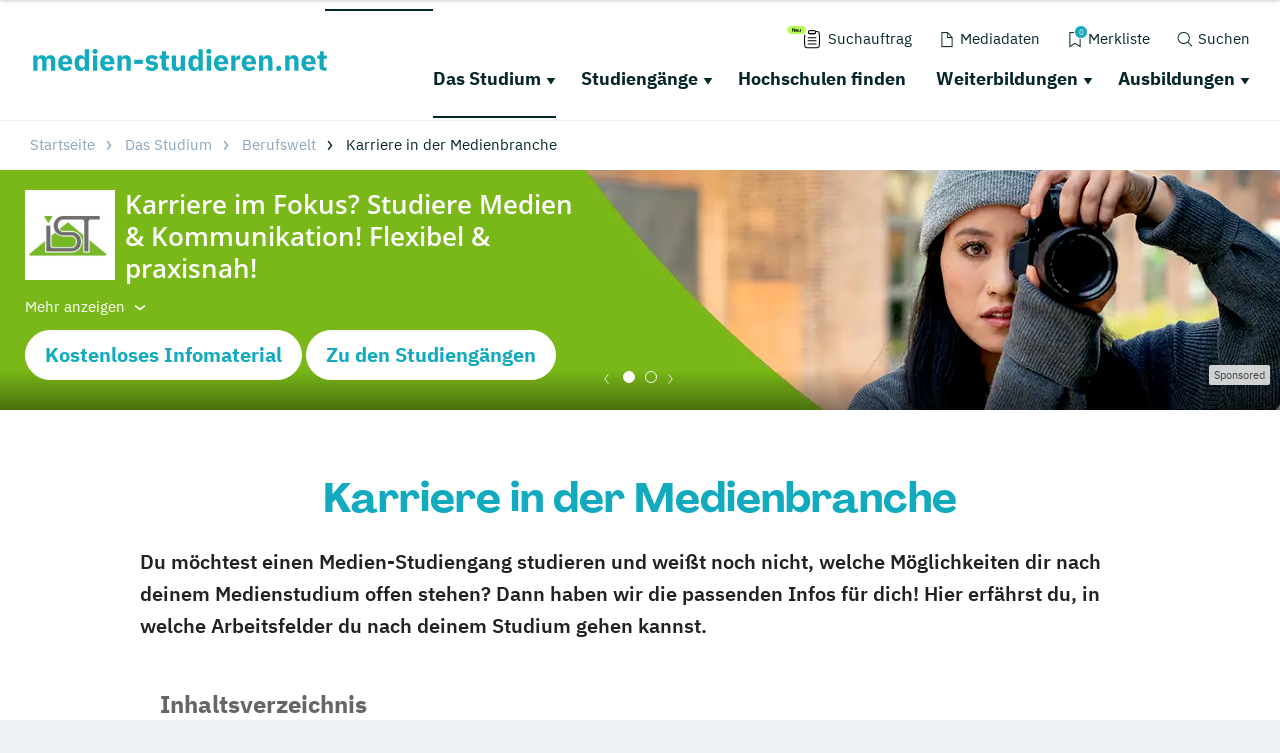

--- FILE ---
content_type: text/html; charset=utf-8
request_url: https://www.medien-studieren.net/medienberufe/
body_size: 52370
content:
<!DOCTYPE html>
<html dir="ltr" lang="de-DE">
<head>

<meta charset="utf-8">
<!-- 
	This website is powered by TYPO3 - inspiring people to share!
	TYPO3 is a free open source Content Management Framework initially created by Kasper Skaarhoj and licensed under GNU/GPL.
	TYPO3 is copyright 1998-2019 of Kasper Skaarhoj. Extensions are copyright of their respective owners.
	Information and contribution at https://typo3.org/
-->

<base href="https://www.medien-studieren.net/">
<link rel="shortcut icon" href="/typo3conf/ext/drs_template/Resources/Public/local/medien/favicon.png" type="image/png">
<title>Medienberufe: Alle Infos! | Medien-studieren.net</title>
<meta name="og:title" content="Medienberufe: Alle Infos! | Medien-studieren.net" />
<meta name="og:type" content="article" />
<meta name="og:url" content="https://www.medien-studieren.net/medienberufe/" />
<meta name="og:description" content="Welche Berufe kann man eigentlich nach dem Medienstudium ergreifen? Wir stellen dir Bereiche &amp; Berufsfelder in der Medienbranche genauer vor!" />
<meta name="generator" content="TYPO3 CMS">
<meta name="viewport" content="width=device-width, initial-scale=1">
<meta http-equiv="Content-type" content="text/html; charset=utf-8">





<script src="/typo3conf/ext/drs_template/Resources/Public/js/fast.js?1752738021" type="text/javascript" async="async"></script>

<script type="text/javascript">
/*<![CDATA[*/
/*_scriptCode*/

			// decrypt helper function
		function decryptCharcode(n,start,end,offset) {
			n = n + offset;
			if (offset > 0 && n > end) {
				n = start + (n - end - 1);
			} else if (offset < 0 && n < start) {
				n = end - (start - n - 1);
			}
			return String.fromCharCode(n);
		}
			// decrypt string
		function decryptString(enc,offset) {
			var dec = "";
			var len = enc.length;
			for(var i=0; i < len; i++) {
				var n = enc.charCodeAt(i);
				if (n >= 0x2B && n <= 0x3A) {
					dec += decryptCharcode(n,0x2B,0x3A,offset);	// 0-9 . , - + / :
				} else if (n >= 0x40 && n <= 0x5A) {
					dec += decryptCharcode(n,0x40,0x5A,offset);	// A-Z @
				} else if (n >= 0x61 && n <= 0x7A) {
					dec += decryptCharcode(n,0x61,0x7A,offset);	// a-z
				} else {
					dec += enc.charAt(i);
				}
			}
			return dec;
		}
			// decrypt spam-protected emails
		function linkTo_UnCryptMailto(s) {
			location.href = decryptString(s,-2);
		}
		

/*]]>*/
</script>

<link rel="canonical" href="https://www.medien-studieren.net/medienberufe/" />
<script>var showCSModal,TOKEN="DRS_CS_VL";!function(){"use strict";window.showCSModal=function(){for(var o=TOKEN+"=",n=decodeURIComponent(document.cookie).split(";"),r=0;r<n.length;r++){for(var t=n[r];" "==t.charAt(0);)t=t.substring(1);if(0==t.indexOf(o))return!1}return!0}()}();</script><script>dataLayer = [];gtag = function () {dataLayer.push(arguments);};</script><script>var textConfig = 'informal';</script><meta name="referrer" content="unsafe-url"><link rel="preload" href="https://design.targroup-media.de/static/webfonts/iconfont/drs_iconfont.woff2" as="font" crossorigin> <link rel="preload" href="https://design.targroup-media.de/static/webfonts/open-sans-v15-latin-700.woff2" as="font" crossorigin> <link rel="preload" href="https://design.targroup-media.de/static/webfonts/open-sans-v15-latin-300.woff2" as="font" crossorigin> <link rel="preload" href="https://design.targroup-media.de/static/webfonts/open-sans-v15-latin-regular.woff2" as="font" crossorigin> <link rel="preload" href="https://design.targroup-media.de/static/webfonts/open-sans-v15-latin-600.woff2" as="font" crossorigin> <link rel="preload" href="https://design.targroup-media.de/static/webfonts/open-sans-condensed-v15-latin-700.woff2" as="font" crossorigin> <link rel="preload" href="https://design.targroup-media.de/static/webfonts/open-sans-condensed-v15-latin-300.woff2" as="font" crossorigin> <link rel="preload" href="https://design.targroup-media.de/static/webfonts/iconfont/fa-regular-400.woff2" as="font" crossorigin> <link rel="preload" href="https://design.targroup-media.de/static/webfonts/iconfont/fa-brands-400.woff2" as="font" crossorigin> <link rel="preload" href="https://design.targroup-media.de/static/webfonts/iconfont/fa-light-300.woff2" as="font" crossorigin> <link rel="preload" href="https://design.targroup-media.de/static/webfonts/iconfont/fa-solid-900.woff2" as="font" crossorigin><style type="text/css">@font-face{font-family:"PPAgrandir";font-style:normal;font-weight:700;src:local(""),url("https://design.targroup-media.de/static/webfonts/PPAgrandir-Bold.ttf") format("truetype")}@font-face{font-family:"IBM Plex Sans";font-style:normal;font-weight:400;src:url("https://design.targroup-media.de/static/webfonts/ibm-plex-sans-v14-latin-regular.eot");src:local(""),url("https://design.targroup-media.de/static/webfonts/ibm-plex-sans-v14-latin-regular.eot?#iefix") format("embedded-opentype"),url("https://design.targroup-media.de/static/webfonts/ibm-plex-sans-v14-latin-regular.woff2") format("woff2"),url("https://design.targroup-media.de/static/webfonts/ibm-plex-sans-v14-latin-regular.woff") format("woff"),url("https://design.targroup-media.de/static/webfonts/ibm-plex-sans-v14-latin-regular.ttf") format("truetype"),url("https://design.targroup-media.de/static/webfonts/ibm-plex-sans-v14-latin-regular.svg#IBMPlexSans") format("svg")}@font-face{font-family:"IBM Plex Sans";font-style:normal;font-weight:500;src:url("https://design.targroup-media.de/static/webfonts/ibm-plex-sans-v14-latin-500.eot");src:local(""),url("https://design.targroup-media.de/static/webfonts/ibm-plex-sans-v14-latin-500.eot?#iefix") format("embedded-opentype"),url("https://design.targroup-media.de/static/webfonts/ibm-plex-sans-v14-latin-500.woff2") format("woff2"),url("https://design.targroup-media.de/static/webfonts/ibm-plex-sans-v14-latin-500.woff") format("woff"),url("https://design.targroup-media.de/static/webfonts/ibm-plex-sans-v14-latin-500.ttf") format("truetype"),url("https://design.targroup-media.de/static/webfonts/ibm-plex-sans-v14-latin-500.svg#IBMPlexSans") format("svg")}@font-face{font-family:"IBM Plex Sans";font-style:normal;font-weight:600;src:url("https://design.targroup-media.de/static/webfonts/ibm-plex-sans-v14-latin-600.eot");src:local(""),url("https://design.targroup-media.de/static/webfonts/ibm-plex-sans-v14-latin-600.eot?#iefix") format("embedded-opentype"),url("https://design.targroup-media.de/static/webfonts/ibm-plex-sans-v14-latin-600.woff2") format("woff2"),url("https://design.targroup-media.de/static/webfonts/ibm-plex-sans-v14-latin-600.woff") format("woff"),url("https://design.targroup-media.de/static/webfonts/ibm-plex-sans-v14-latin-600.ttf") format("truetype"),url("https://design.targroup-media.de/static/webfonts/ibm-plex-sans-v14-latin-600.svg#IBMPlexSans") format("svg")}@font-face{font-family:"IBM Plex Sans";font-style:normal;font-weight:700;src:url("https://design.targroup-media.de/static/webfonts/ibm-plex-sans-v14-latin-700.eot");src:local(""),url("https://design.targroup-media.de/static/webfonts/ibm-plex-sans-v14-latin-700.eot?#iefix") format("embedded-opentype"),url("https://design.targroup-media.de/static/webfonts/ibm-plex-sans-v14-latin-700.woff2") format("woff2"),url("https://design.targroup-media.de/static/webfonts/ibm-plex-sans-v14-latin-700.woff") format("woff"),url("https://design.targroup-media.de/static/webfonts/ibm-plex-sans-v14-latin-700.ttf") format("truetype"),url("https://design.targroup-media.de/static/webfonts/ibm-plex-sans-v14-latin-700.svg#IBMPlexSans") format("svg")}@font-face{font-family:"IBM Plex Sans Condensed";font-style:normal;font-weight:400;src:url("https://design.targroup-media.de/static/webfonts/ibm-plex-sans-condensed-v13-latin-regular.eot");src:local(""),url("https://design.targroup-media.de/static/webfonts/ibm-plex-sans-condensed-v13-latin-regular.eot?#iefix") format("embedded-opentype"),url("https://design.targroup-media.de/static/webfonts/ibm-plex-sans-condensed-v13-latin-regular.woff2") format("woff2"),url("https://design.targroup-media.de/static/webfonts/ibm-plex-sans-condensed-v13-latin-regular.woff") format("woff"),url("https://design.targroup-media.de/static/webfonts/ibm-plex-sans-condensed-v13-latin-regular.ttf") format("truetype"),url("https://design.targroup-media.de/static/webfonts/ibm-plex-sans-condensed-v13-latin-regular.svg#IBMPlexSansCondensed") format("svg")}@font-face{font-family:"IBM Plex Sans Condensed";font-style:normal;font-weight:500;src:url("https://design.targroup-media.de/static/webfonts/ibm-plex-sans-condensed-v13-latin-500.eot");src:local(""),url("https://design.targroup-media.de/static/webfonts/ibm-plex-sans-condensed-v13-latin-500.eot?#iefix") format("embedded-opentype"),url("https://design.targroup-media.de/static/webfonts/ibm-plex-sans-condensed-v13-latin-500.woff2") format("woff2"),url("https://design.targroup-media.de/static/webfonts/ibm-plex-sans-condensed-v13-latin-500.woff") format("woff"),url("https://design.targroup-media.de/static/webfonts/ibm-plex-sans-condensed-v13-latin-500.ttf") format("truetype"),url("https://design.targroup-media.de/static/webfonts/ibm-plex-sans-condensed-v13-latin-500.svg#IBMPlexSansCondensed") format("svg")}@font-face{font-family:"IBM Plex Sans Condensed";font-style:normal;font-weight:600;src:url("https://design.targroup-media.de/static/webfonts/ibm-plex-sans-condensed-v13-latin-600.eot");src:local(""),url("https://design.targroup-media.de/static/webfonts/ibm-plex-sans-condensed-v13-latin-600.eot?#iefix") format("embedded-opentype"),url("https://design.targroup-media.de/static/webfonts/ibm-plex-sans-condensed-v13-latin-600.woff2") format("woff2"),url("https://design.targroup-media.de/static/webfonts/ibm-plex-sans-condensed-v13-latin-600.woff") format("woff"),url("https://design.targroup-media.de/static/webfonts/ibm-plex-sans-condensed-v13-latin-600.ttf") format("truetype"),url("https://design.targroup-media.de/static/webfonts/ibm-plex-sans-condensed-v13-latin-600.svg#IBMPlexSansCondensed") format("svg")}@font-face{font-family:"IBM Plex Sans Condensed";font-style:normal;font-weight:700;src:url("https://design.targroup-media.de/static/webfonts/ibm-plex-sans-condensed-v13-latin-700.eot");src:local(""),url("https://design.targroup-media.de/static/webfonts/ibm-plex-sans-condensed-v13-latin-700.eot?#iefix") format("embedded-opentype"),url("https://design.targroup-media.de/static/webfonts/ibm-plex-sans-condensed-v13-latin-700.woff2") format("woff2"),url("https://design.targroup-media.de/static/webfonts/ibm-plex-sans-condensed-v13-latin-700.woff") format("woff"),url("https://design.targroup-media.de/static/webfonts/ibm-plex-sans-condensed-v13-latin-700.ttf") format("truetype"),url("https://design.targroup-media.de/static/webfonts/ibm-plex-sans-condensed-v13-latin-700.svg#IBMPlexSansCondensed") format("svg")}html,body,div,span,applet,object,iframe,h1,h2,h3,h4,h5,h6,p,blockquote,pre,a,abbr,acronym,address,big,cite,code,del,dfn,em,img,ins,kbd,q,s,samp,small,strike,strong,sub,sup,tt,var,b,u,i,center,dl,dt,dd,ol,ul,li,fieldset,form,label,legend,table,caption,tbody,tfoot,thead,tr,th,td,article,aside,canvas,details,embed,figure,figcaption,footer,header,hgroup,menu,nav,output,ruby,section,summary,time,mark,audio,video{margin:0;padding:0;border:0;font-size:100%;font:inherit;vertical-align:baseline}article,aside,details,figcaption,figure,footer,header,hgroup,menu,nav,section{display:block}body{line-height:1}ol,ul{list-style:none}blockquote,q{quotes:none}blockquote:before,blockquote:after,q:before,q:after{content:"";content:none}table{border-collapse:collapse;border-spacing:0}:root{--drs-color-1: #12AABE;--drs-color-1-text: #fff;--drs-color-1-glow: rgba(18, 170, 190, 0.5);--drs-color-1-hover: #0d7785;--drs-color-2: #05262B;--drs-color-2-text: #fff;--drs-color-2-glow: rgba(5, 38, 43, 0.5);--drs-color-2-hover: #041b1e;--studddy-color-lime: #B4FD54;--studddy-color-lime-text: #05262B;--studddy-color-laguna: #12AABE;--studddy-color-laguna-text: #fff;--studddy-color-blueberry: #05262B;--studddy-color-blueberry-text: #fff;--studddy-color-cool-grey: #8BA6BD;--studddy-color-cool-grey-40: #D1DBE5;--studddy-color-cool-grey-20: #EEF2F6;--studddy-font-primary: "IBM Plex Sans";--studddy-font-secondary: "IBM Plex Sans";--drs-color-3: #05262B;--drs-color-3-glow: rgba(5, 38, 43, 0.5);--drs-color-3-hover: #041b1e;--drs-color-3-text: #fff;--drs-color-4: #05262B;--drs-color-4-glow: rgba(5, 38, 43, 0.5);--drs-color-4-hover: #041b1e;--drs-color-4-text: #fff;--drs-bg1: #12AABE url(../img/skin/studddy/bg_1.jpg) no-repeat center top;--drs-stage: #12AABE url(../img/skin/studddy/b.jpg) center center;--drs-skin: studddy;--drs-color-1-light: #89d5df;--drs-fav-color-1: #12AABE;--drs-fav-color-2: #05262B;--drs-fav-color-2a: rgba(5, 38, 43, 0.8);--drs-fav-color-2b: rgba(5, 38, 43, 0);--drs-headline-color: #05262B}.text-secondary{color:#05262b !important}.text-tertiary{color:#05262b !important}.text-quaternary{color:#05262b !important}.text-quaternary.left-line:before{background-color:#05262b}a{color:#12aabe;text-decoration:none;line-height:inherit}@font-face{font-family:"Open Sans";font-style:normal;font-weight:300;src:url("https://design.targroup-media.de/static/webfonts/open-sans-v15-latin-300.eot");src:local("Open Sans Light"),local("OpenSans-Light"),url("https://design.targroup-media.de/static/webfonts/open-sans-v15-latin-300.eot?#iefix") format("embedded-opentype"),url("https://design.targroup-media.de/static/webfonts/open-sans-v15-latin-300.woff2") format("woff2"),url("https://design.targroup-media.de/static/webfonts/open-sans-v15-latin-300.woff") format("woff"),url("https://design.targroup-media.de/static/webfonts/open-sans-v15-latin-300.ttf") format("truetype"),url("https://design.targroup-media.de/static/webfonts/open-sans-v15-latin-300.svg#OpenSans") format("svg");font-display:swap}@font-face{font-family:"Open Sans";font-style:normal;font-weight:400;src:url("https://design.targroup-media.de/static/webfonts/open-sans-v15-latin-regular.eot");src:local("Open Sans Regular"),local("OpenSans-Regular"),url("https://design.targroup-media.de/static/webfonts/open-sans-v15-latin-regular.eot?#iefix") format("embedded-opentype"),url("https://design.targroup-media.de/static/webfonts/open-sans-v15-latin-regular.woff2") format("woff2"),url("https://design.targroup-media.de/static/webfonts/open-sans-v15-latin-regular.woff") format("woff"),url("https://design.targroup-media.de/static/webfonts/open-sans-v15-latin-regular.ttf") format("truetype"),url("https://design.targroup-media.de/static/webfonts/open-sans-v15-latin-regular.svg#OpenSans") format("svg");font-display:swap}@font-face{font-family:"Open Sans";font-style:normal;font-weight:600;src:url("https://design.targroup-media.de/static/webfonts/open-sans-v15-latin-600.eot");src:local("Open Sans SemiBold"),local("OpenSans-SemiBold"),url("https://design.targroup-media.de/static/webfonts/open-sans-v15-latin-600.eot?#iefix") format("embedded-opentype"),url("https://design.targroup-media.de/static/webfonts/open-sans-v15-latin-600.woff2") format("woff2"),url("https://design.targroup-media.de/static/webfonts/open-sans-v15-latin-600.woff") format("woff"),url("https://design.targroup-media.de/static/webfonts/open-sans-v15-latin-600.ttf") format("truetype"),url("https://design.targroup-media.de/static/webfonts/open-sans-v15-latin-600.svg#OpenSans") format("svg");font-display:swap}@font-face{font-family:"Open Sans";font-style:normal;font-weight:700;src:url("https://design.targroup-media.de/static/webfonts/open-sans-v15-latin-700.eot");src:local("Open Sans Bold"),local("OpenSans-Bold"),url("https://design.targroup-media.de/static/webfonts/open-sans-v15-latin-700.eot?#iefix") format("embedded-opentype"),url("https://design.targroup-media.de/static/webfonts/open-sans-v15-latin-700.woff2") format("woff2"),url("https://design.targroup-media.de/static/webfonts/open-sans-v15-latin-700.woff") format("woff"),url("https://design.targroup-media.de/static/webfonts/open-sans-v15-latin-700.ttf") format("truetype"),url("https://design.targroup-media.de/static/webfonts/open-sans-v15-latin-700.svg#OpenSans") format("svg");font-display:swap}@font-face{font-family:"Open Sans Condensed";font-style:normal;font-weight:300;src:url("https://design.targroup-media.de/static/webfonts/open-sans-condensed-v15-latin-300.eot");src:local(""),url("https://design.targroup-media.de/static/webfonts/open-sans-condensed-v15-latin-300.eot?#iefix") format("embedded-opentype"),url("https://design.targroup-media.de/static/webfonts/open-sans-condensed-v15-latin-300.woff2") format("woff2"),url("https://design.targroup-media.de/static/webfonts/open-sans-condensed-v15-latin-300.woff") format("woff"),url("https://design.targroup-media.de/static/webfonts/open-sans-condensed-v15-latin-300.ttf") format("truetype"),url("https://design.targroup-media.de/static/webfonts/open-sans-condensed-v15-latin-300.svg#OpenSansCondensed") format("svg");font-display:swap}@font-face{font-family:"Open Sans Condensed";font-style:normal;font-weight:700;src:url("https://design.targroup-media.de/static/webfonts/open-sans-condensed-v15-latin-700.eot");src:local(""),url("https://design.targroup-media.de/static/webfonts/open-sans-condensed-v15-latin-700.eot?#iefix") format("embedded-opentype"),url("https://design.targroup-media.de/static/webfonts/open-sans-condensed-v15-latin-700.woff2") format("woff2"),url("https://design.targroup-media.de/static/webfonts/open-sans-condensed-v15-latin-700.woff") format("woff"),url("https://design.targroup-media.de/static/webfonts/open-sans-condensed-v15-latin-700.ttf") format("truetype"),url("https://design.targroup-media.de/static/webfonts/open-sans-condensed-v15-latin-700.svg#OpenSansCondensed") format("svg");font-display:swap}body{-webkit-text-size-adjust:100%;color:#222;cursor:auto;font-family:"Open Sans",sans-serif;font-style:normal;font-weight:400;line-height:1.5;margin:0;padding:0;position:relative}body.isFixed{position:fixed}html,body,#all{background:var(--studddy-color-cool-grey-20);min-width:320px}html,body{height:100%}html{box-sizing:border-box}*,*:before,*:after{-webkit-box-sizing:inherit;-khtml-box-sizing:inherit;-moz-box-sizing:inherit;-ms-box-sizing:inherit;-o-box-sizing:inherit;box-sizing:inherit}#all{position:relative;z-index:2;margin:auto;-webkit-box-shadow:0 0 15px rgba(0, 0, 0, 0.2);-khtml-box-shadow:0 0 15px rgba(0, 0, 0, 0.2);-moz-box-shadow:0 0 15px rgba(0, 0, 0, 0.2);-ms-box-shadow:0 0 15px rgba(0, 0, 0, 0.2);-o-box-shadow:0 0 15px rgba(0, 0, 0, 0.2);box-shadow:0 0 15px rgba(0, 0, 0, 0.2);max-width:1600px;min-height:320px;overflow:hidden}section{background:#fff}section.grey{background:#eef2f6}section.dark_grey{background:#333}section.callout{background:var(--drs-color-1)}section.primary-color{background:var(--drs-color-1);color:#fff}section.secondary-color{background:var(--drs-color-2);color:#fff}section.green_pattern{background-color:var(--drs-color-1);color:#fff;background-image:url("/typo3conf/ext/drs_template/Resources/Public/img/bg/drs_bg_pattern.png");background-repeat:repeat-y}section.grey_pattern{background:#eef2f6}@media only screen and (min-width: 62.5625em){section.grey_pattern{background:#eef2f6 url("/typo3conf/ext/drs_template/Resources/Public/img/bg/grey_pattern.jpg") repeat-y center top}}.content,.htmlarea-content-body{padding:60px 20px}.content h1,.htmlarea-content-body h1{text-align:center}.flex-row{display:flex;flex-flow:row wrap}.flex-row>.columns{flex:0 0 auto;margin-bottom:1.25rem}.flex-row>.columns>a.panel,.flex-row>.columns>a.card{display:block;height:100%}</style><style type="text/css">﻿:root{--grid-gutter: 1.875rem}.drs-grid{display:flex;flex-wrap:wrap;margin-left:-0.9375rem;margin-right:-0.9375rem}.drs-grid .cell{width:100%;margin-left:.9375rem;margin-right:.9375rem}.drs-grid>.sm-1{width:calc((1 / 12 * 100%) - 1.875rem)}.drs-grid.drs-grid--is-small-gutter>.sm-1{width:calc((1 / 12 * 100%) - (1.875rem / 2))}.drs-grid.drs-grid--has-no-gap>.sm-1{width:calc(1 / 12 * 100%)}.drs-grid>.sm-2{width:calc((2 / 12 * 100%) - 1.875rem)}.drs-grid.drs-grid--is-small-gutter>.sm-2{width:calc((2 / 12 * 100%) - (1.875rem / 2))}.drs-grid.drs-grid--has-no-gap>.sm-2{width:calc(2 / 12 * 100%)}.drs-grid>.sm-3{width:calc((3 / 12 * 100%) - 1.875rem)}.drs-grid.drs-grid--is-small-gutter>.sm-3{width:calc((3 / 12 * 100%) - (1.875rem / 2))}.drs-grid.drs-grid--has-no-gap>.sm-3{width:calc(3 / 12 * 100%)}.drs-grid>.sm-4{width:calc((4 / 12 * 100%) - 1.875rem)}.drs-grid.drs-grid--is-small-gutter>.sm-4{width:calc((4 / 12 * 100%) - (1.875rem / 2))}.drs-grid.drs-grid--has-no-gap>.sm-4{width:calc(4 / 12 * 100%)}.drs-grid>.sm-5{width:calc((5 / 12 * 100%) - 1.875rem)}.drs-grid.drs-grid--is-small-gutter>.sm-5{width:calc((5 / 12 * 100%) - (1.875rem / 2))}.drs-grid.drs-grid--has-no-gap>.sm-5{width:calc(5 / 12 * 100%)}.drs-grid>.sm-6{width:calc((6 / 12 * 100%) - 1.875rem)}.drs-grid.drs-grid--is-small-gutter>.sm-6{width:calc((6 / 12 * 100%) - (1.875rem / 2))}.drs-grid.drs-grid--has-no-gap>.sm-6{width:calc(6 / 12 * 100%)}.drs-grid>.sm-7{width:calc((7 / 12 * 100%) - 1.875rem)}.drs-grid.drs-grid--is-small-gutter>.sm-7{width:calc((7 / 12 * 100%) - (1.875rem / 2))}.drs-grid.drs-grid--has-no-gap>.sm-7{width:calc(7 / 12 * 100%)}.drs-grid>.sm-8{width:calc((8 / 12 * 100%) - 1.875rem)}.drs-grid.drs-grid--is-small-gutter>.sm-8{width:calc((8 / 12 * 100%) - (1.875rem / 2))}.drs-grid.drs-grid--has-no-gap>.sm-8{width:calc(8 / 12 * 100%)}.drs-grid>.sm-9{width:calc((9 / 12 * 100%) - 1.875rem)}.drs-grid.drs-grid--is-small-gutter>.sm-9{width:calc((9 / 12 * 100%) - (1.875rem / 2))}.drs-grid.drs-grid--has-no-gap>.sm-9{width:calc(9 / 12 * 100%)}.drs-grid>.sm-10{width:calc((10 / 12 * 100%) - 1.875rem)}.drs-grid.drs-grid--is-small-gutter>.sm-10{width:calc((10 / 12 * 100%) - (1.875rem / 2))}.drs-grid.drs-grid--has-no-gap>.sm-10{width:calc(10 / 12 * 100%)}.drs-grid>.sm-11{width:calc((11 / 12 * 100%) - 1.875rem)}.drs-grid.drs-grid--is-small-gutter>.sm-11{width:calc((11 / 12 * 100%) - (1.875rem / 2))}.drs-grid.drs-grid--has-no-gap>.sm-11{width:calc(11 / 12 * 100%)}.drs-grid>.sm-12{width:calc((12 / 12 * 100%) - 1.875rem)}.drs-grid.drs-grid--is-small-gutter>.sm-12{width:calc((12 / 12 * 100%) - (1.875rem / 2))}.drs-grid.drs-grid--has-no-gap>.sm-12{width:calc(12 / 12 * 100%)}.drs-grid.sm-up-1>.cell{width:calc(((5 / 1) / 5 * 100%) - 1.875rem)}.drs-grid.sm-up-2>.cell{width:calc(((5 / 2) / 5 * 100%) - 1.875rem)}.drs-grid.sm-up-3>.cell{width:calc(((5 / 3) / 5 * 100%) - 1.875rem)}.drs-grid.sm-up-4>.cell{width:calc(((5 / 4) / 5 * 100%) - 1.875rem)}.drs-grid.sm-up-5>.cell{width:calc(((5 / 5) / 5 * 100%) - 1.875rem)}.drs-grid--modern.sm-up-1{grid-template-columns:repeat(1, 1fr)}.drs-grid--modern.sm-up-2{grid-template-columns:repeat(2, 1fr)}.drs-grid--modern.sm-up-3{grid-template-columns:repeat(3, 1fr)}.drs-grid--modern.sm-up-4{grid-template-columns:repeat(4, 1fr)}.drs-grid--modern.sm-up-5{grid-template-columns:repeat(5, 1fr)}@media only screen and (min-width: 40rem){.drs-grid>.md-1{width:calc((1 / 12 * 100%) - 1.875rem)}.drs-grid.drs-grid--is-small-gutter>.md-1{width:calc((1 / 12 * 100%) - (1.875rem / 2))}.drs-grid.drs-grid--has-no-gap>.md-1{width:calc(1 / 12 * 100%)}.drs-grid>.md-2{width:calc((2 / 12 * 100%) - 1.875rem)}.drs-grid.drs-grid--is-small-gutter>.md-2{width:calc((2 / 12 * 100%) - (1.875rem / 2))}.drs-grid.drs-grid--has-no-gap>.md-2{width:calc(2 / 12 * 100%)}.drs-grid>.md-3{width:calc((3 / 12 * 100%) - 1.875rem)}.drs-grid.drs-grid--is-small-gutter>.md-3{width:calc((3 / 12 * 100%) - (1.875rem / 2))}.drs-grid.drs-grid--has-no-gap>.md-3{width:calc(3 / 12 * 100%)}.drs-grid>.md-4{width:calc((4 / 12 * 100%) - 1.875rem)}.drs-grid.drs-grid--is-small-gutter>.md-4{width:calc((4 / 12 * 100%) - (1.875rem / 2))}.drs-grid.drs-grid--has-no-gap>.md-4{width:calc(4 / 12 * 100%)}.drs-grid>.md-5{width:calc((5 / 12 * 100%) - 1.875rem)}.drs-grid.drs-grid--is-small-gutter>.md-5{width:calc((5 / 12 * 100%) - (1.875rem / 2))}.drs-grid.drs-grid--has-no-gap>.md-5{width:calc(5 / 12 * 100%)}.drs-grid>.md-6{width:calc((6 / 12 * 100%) - 1.875rem)}.drs-grid.drs-grid--is-small-gutter>.md-6{width:calc((6 / 12 * 100%) - (1.875rem / 2))}.drs-grid.drs-grid--has-no-gap>.md-6{width:calc(6 / 12 * 100%)}.drs-grid>.md-7{width:calc((7 / 12 * 100%) - 1.875rem)}.drs-grid.drs-grid--is-small-gutter>.md-7{width:calc((7 / 12 * 100%) - (1.875rem / 2))}.drs-grid.drs-grid--has-no-gap>.md-7{width:calc(7 / 12 * 100%)}.drs-grid>.md-8{width:calc((8 / 12 * 100%) - 1.875rem)}.drs-grid.drs-grid--is-small-gutter>.md-8{width:calc((8 / 12 * 100%) - (1.875rem / 2))}.drs-grid.drs-grid--has-no-gap>.md-8{width:calc(8 / 12 * 100%)}.drs-grid>.md-9{width:calc((9 / 12 * 100%) - 1.875rem)}.drs-grid.drs-grid--is-small-gutter>.md-9{width:calc((9 / 12 * 100%) - (1.875rem / 2))}.drs-grid.drs-grid--has-no-gap>.md-9{width:calc(9 / 12 * 100%)}.drs-grid>.md-10{width:calc((10 / 12 * 100%) - 1.875rem)}.drs-grid.drs-grid--is-small-gutter>.md-10{width:calc((10 / 12 * 100%) - (1.875rem / 2))}.drs-grid.drs-grid--has-no-gap>.md-10{width:calc(10 / 12 * 100%)}.drs-grid>.md-11{width:calc((11 / 12 * 100%) - 1.875rem)}.drs-grid.drs-grid--is-small-gutter>.md-11{width:calc((11 / 12 * 100%) - (1.875rem / 2))}.drs-grid.drs-grid--has-no-gap>.md-11{width:calc(11 / 12 * 100%)}.drs-grid>.md-12{width:calc((12 / 12 * 100%) - 1.875rem)}.drs-grid.drs-grid--is-small-gutter>.md-12{width:calc((12 / 12 * 100%) - (1.875rem / 2))}.drs-grid.drs-grid--has-no-gap>.md-12{width:calc(12 / 12 * 100%)}.drs-grid.md-up-1>.cell{width:calc(((5 / 1) / 5 * 100%) - 1.875rem)}.drs-grid.md-up-2>.cell{width:calc(((5 / 2) / 5 * 100%) - 1.875rem)}.drs-grid.md-up-3>.cell{width:calc(((5 / 3) / 5 * 100%) - 1.875rem)}.drs-grid.md-up-4>.cell{width:calc(((5 / 4) / 5 * 100%) - 1.875rem)}.drs-grid.md-up-5>.cell{width:calc(((5 / 5) / 5 * 100%) - 1.875rem)}.drs-grid--modern.md-up-1{grid-template-columns:repeat(1, 1fr)}.drs-grid--modern.md-up-2{grid-template-columns:repeat(2, 1fr)}.drs-grid--modern.md-up-3{grid-template-columns:repeat(3, 1fr)}.drs-grid--modern.md-up-4{grid-template-columns:repeat(4, 1fr)}.drs-grid--modern.md-up-5{grid-template-columns:repeat(5, 1fr)}}@media only screen and (min-width: 64rem){.drs-grid>.lg-1{width:calc((1 / 12 * 100%) - 1.875rem)}.drs-grid.drs-grid--is-small-gutter>.lg-1{width:calc((1 / 12 * 100%) - (1.875rem / 2))}.drs-grid.drs-grid--has-no-gap>.lg-1{width:calc(1 / 12 * 100%)}.drs-grid>.lg-2{width:calc((2 / 12 * 100%) - 1.875rem)}.drs-grid.drs-grid--is-small-gutter>.lg-2{width:calc((2 / 12 * 100%) - (1.875rem / 2))}.drs-grid.drs-grid--has-no-gap>.lg-2{width:calc(2 / 12 * 100%)}.drs-grid>.lg-3{width:calc((3 / 12 * 100%) - 1.875rem)}.drs-grid.drs-grid--is-small-gutter>.lg-3{width:calc((3 / 12 * 100%) - (1.875rem / 2))}.drs-grid.drs-grid--has-no-gap>.lg-3{width:calc(3 / 12 * 100%)}.drs-grid>.lg-4{width:calc((4 / 12 * 100%) - 1.875rem)}.drs-grid.drs-grid--is-small-gutter>.lg-4{width:calc((4 / 12 * 100%) - (1.875rem / 2))}.drs-grid.drs-grid--has-no-gap>.lg-4{width:calc(4 / 12 * 100%)}.drs-grid>.lg-5{width:calc((5 / 12 * 100%) - 1.875rem)}.drs-grid.drs-grid--is-small-gutter>.lg-5{width:calc((5 / 12 * 100%) - (1.875rem / 2))}.drs-grid.drs-grid--has-no-gap>.lg-5{width:calc(5 / 12 * 100%)}.drs-grid>.lg-6{width:calc((6 / 12 * 100%) - 1.875rem)}.drs-grid.drs-grid--is-small-gutter>.lg-6{width:calc((6 / 12 * 100%) - (1.875rem / 2))}.drs-grid.drs-grid--has-no-gap>.lg-6{width:calc(6 / 12 * 100%)}.drs-grid>.lg-7{width:calc((7 / 12 * 100%) - 1.875rem)}.drs-grid.drs-grid--is-small-gutter>.lg-7{width:calc((7 / 12 * 100%) - (1.875rem / 2))}.drs-grid.drs-grid--has-no-gap>.lg-7{width:calc(7 / 12 * 100%)}.drs-grid>.lg-8{width:calc((8 / 12 * 100%) - 1.875rem)}.drs-grid.drs-grid--is-small-gutter>.lg-8{width:calc((8 / 12 * 100%) - (1.875rem / 2))}.drs-grid.drs-grid--has-no-gap>.lg-8{width:calc(8 / 12 * 100%)}.drs-grid>.lg-9{width:calc((9 / 12 * 100%) - 1.875rem)}.drs-grid.drs-grid--is-small-gutter>.lg-9{width:calc((9 / 12 * 100%) - (1.875rem / 2))}.drs-grid.drs-grid--has-no-gap>.lg-9{width:calc(9 / 12 * 100%)}.drs-grid>.lg-10{width:calc((10 / 12 * 100%) - 1.875rem)}.drs-grid.drs-grid--is-small-gutter>.lg-10{width:calc((10 / 12 * 100%) - (1.875rem / 2))}.drs-grid.drs-grid--has-no-gap>.lg-10{width:calc(10 / 12 * 100%)}.drs-grid>.lg-11{width:calc((11 / 12 * 100%) - 1.875rem)}.drs-grid.drs-grid--is-small-gutter>.lg-11{width:calc((11 / 12 * 100%) - (1.875rem / 2))}.drs-grid.drs-grid--has-no-gap>.lg-11{width:calc(11 / 12 * 100%)}.drs-grid>.lg-12{width:calc((12 / 12 * 100%) - 1.875rem)}.drs-grid.drs-grid--is-small-gutter>.lg-12{width:calc((12 / 12 * 100%) - (1.875rem / 2))}.drs-grid.drs-grid--has-no-gap>.lg-12{width:calc(12 / 12 * 100%)}.drs-grid.lg-up-1>.cell{width:calc(((5 / 1) / 5 * 100%) - 1.875rem)}.drs-grid.lg-up-2>.cell{width:calc(((5 / 2) / 5 * 100%) - 1.875rem)}.drs-grid.lg-up-3>.cell{width:calc(((5 / 3) / 5 * 100%) - 1.875rem)}.drs-grid.lg-up-4>.cell{width:calc(((5 / 4) / 5 * 100%) - 1.875rem)}.drs-grid.lg-up-5>.cell{width:calc(((5 / 5) / 5 * 100%) - 1.875rem)}.drs-grid--modern.lg-up-1{grid-template-columns:repeat(1, 1fr)}.drs-grid--modern.lg-up-2{grid-template-columns:repeat(2, 1fr)}.drs-grid--modern.lg-up-3{grid-template-columns:repeat(3, 1fr)}.drs-grid--modern.lg-up-4{grid-template-columns:repeat(4, 1fr)}.drs-grid--modern.lg-up-5{grid-template-columns:repeat(5, 1fr)}}@media only screen and (min-width: 80rem){.drs-grid>.xl-1{width:calc((1 / 12 * 100%) - 1.875rem)}.drs-grid.drs-grid--is-small-gutter>.xl-1{width:calc((1 / 12 * 100%) - (1.875rem / 2))}.drs-grid.drs-grid--has-no-gap>.xl-1{width:calc(1 / 12 * 100%)}.drs-grid>.xl-2{width:calc((2 / 12 * 100%) - 1.875rem)}.drs-grid.drs-grid--is-small-gutter>.xl-2{width:calc((2 / 12 * 100%) - (1.875rem / 2))}.drs-grid.drs-grid--has-no-gap>.xl-2{width:calc(2 / 12 * 100%)}.drs-grid>.xl-3{width:calc((3 / 12 * 100%) - 1.875rem)}.drs-grid.drs-grid--is-small-gutter>.xl-3{width:calc((3 / 12 * 100%) - (1.875rem / 2))}.drs-grid.drs-grid--has-no-gap>.xl-3{width:calc(3 / 12 * 100%)}.drs-grid>.xl-4{width:calc((4 / 12 * 100%) - 1.875rem)}.drs-grid.drs-grid--is-small-gutter>.xl-4{width:calc((4 / 12 * 100%) - (1.875rem / 2))}.drs-grid.drs-grid--has-no-gap>.xl-4{width:calc(4 / 12 * 100%)}.drs-grid>.xl-5{width:calc((5 / 12 * 100%) - 1.875rem)}.drs-grid.drs-grid--is-small-gutter>.xl-5{width:calc((5 / 12 * 100%) - (1.875rem / 2))}.drs-grid.drs-grid--has-no-gap>.xl-5{width:calc(5 / 12 * 100%)}.drs-grid>.xl-6{width:calc((6 / 12 * 100%) - 1.875rem)}.drs-grid.drs-grid--is-small-gutter>.xl-6{width:calc((6 / 12 * 100%) - (1.875rem / 2))}.drs-grid.drs-grid--has-no-gap>.xl-6{width:calc(6 / 12 * 100%)}.drs-grid>.xl-7{width:calc((7 / 12 * 100%) - 1.875rem)}.drs-grid.drs-grid--is-small-gutter>.xl-7{width:calc((7 / 12 * 100%) - (1.875rem / 2))}.drs-grid.drs-grid--has-no-gap>.xl-7{width:calc(7 / 12 * 100%)}.drs-grid>.xl-8{width:calc((8 / 12 * 100%) - 1.875rem)}.drs-grid.drs-grid--is-small-gutter>.xl-8{width:calc((8 / 12 * 100%) - (1.875rem / 2))}.drs-grid.drs-grid--has-no-gap>.xl-8{width:calc(8 / 12 * 100%)}.drs-grid>.xl-9{width:calc((9 / 12 * 100%) - 1.875rem)}.drs-grid.drs-grid--is-small-gutter>.xl-9{width:calc((9 / 12 * 100%) - (1.875rem / 2))}.drs-grid.drs-grid--has-no-gap>.xl-9{width:calc(9 / 12 * 100%)}.drs-grid>.xl-10{width:calc((10 / 12 * 100%) - 1.875rem)}.drs-grid.drs-grid--is-small-gutter>.xl-10{width:calc((10 / 12 * 100%) - (1.875rem / 2))}.drs-grid.drs-grid--has-no-gap>.xl-10{width:calc(10 / 12 * 100%)}.drs-grid>.xl-11{width:calc((11 / 12 * 100%) - 1.875rem)}.drs-grid.drs-grid--is-small-gutter>.xl-11{width:calc((11 / 12 * 100%) - (1.875rem / 2))}.drs-grid.drs-grid--has-no-gap>.xl-11{width:calc(11 / 12 * 100%)}.drs-grid>.xl-12{width:calc((12 / 12 * 100%) - 1.875rem)}.drs-grid.drs-grid--is-small-gutter>.xl-12{width:calc((12 / 12 * 100%) - (1.875rem / 2))}.drs-grid.drs-grid--has-no-gap>.xl-12{width:calc(12 / 12 * 100%)}.drs-grid.xl-up-1>.cell{width:calc(((5 / 1) / 5 * 100%) - 1.875rem)}.drs-grid.xl-up-2>.cell{width:calc(((5 / 2) / 5 * 100%) - 1.875rem)}.drs-grid.xl-up-3>.cell{width:calc(((5 / 3) / 5 * 100%) - 1.875rem)}.drs-grid.xl-up-4>.cell{width:calc(((5 / 4) / 5 * 100%) - 1.875rem)}.drs-grid.xl-up-5>.cell{width:calc(((5 / 5) / 5 * 100%) - 1.875rem)}.drs-grid--modern.xl-up-1{grid-template-columns:repeat(1, 1fr)}.drs-grid--modern.xl-up-2{grid-template-columns:repeat(2, 1fr)}.drs-grid--modern.xl-up-3{grid-template-columns:repeat(3, 1fr)}.drs-grid--modern.xl-up-4{grid-template-columns:repeat(4, 1fr)}.drs-grid--modern.xl-up-5{grid-template-columns:repeat(5, 1fr)}}.drs-grid--reverse{flex-direction:row-reverse}.drs-grid--align-middle{align-items:center}.drs-grid--align-center{justify-content:center}.drs-grid--is-small-gutter{margin-left:-0.46875rem;margin-right:-0.46875rem}.drs-grid--is-small-gutter .cell{margin-left:.46875rem;margin-right:.46875rem}.drs-grid--has-no-gap{margin-left:0;margin-right:0}.drs-grid--has-no-gap .cell{margin-left:0;margin-right:0}@supports(display: grid){.drs-grid--modern{display:grid;margin:0;column-gap:.9375rem;row-gap:.9375rem}.drs-grid--modern>.cell{margin:0;width:auto !important}.drs-grid--modern>.cell--2x2{grid-column-end:span 2;grid-row-end:span 2}@media only screen and (min-width: 40rem){.drs-grid--modern{column-gap:1.5625rem;row-gap:1.5625rem}}@media only screen and (min-width: 64rem){.drs-grid--modern{column-gap:2.5rem;row-gap:2.5rem}}.drs-grid--modern.drs-grid--has-no-gap{column-gap:0;row-gap:0}}.eduuucate-ad{position:fixed;display:flex;justify-content:center;align-content:center;flex-direction:column;padding:20px;top:0;left:0;right:0;height:100%;z-index:1000;font-size:1rem;background:rgba(0,0,0,.75)}.eduuucate-ad__close-button{margin:30px auto;border-radius:50%;padding:.5em;width:45px;height:45px;border:2px solid #fff;color:#000;position:relative;background-color:transparent !important}.eduuucate-ad__close-button:hover{cursor:pointer}.eduuucate-ad__close-button::before{content:" ";position:absolute;display:block;background-color:#fff;width:2px;left:19px;top:8px;bottom:9px;transform:rotate(45deg)}.eduuucate-ad__close-button::after{content:" ";position:absolute;display:block;background-color:#fff;height:2px;top:19px;left:9px;right:8px;transform:rotate(45deg)}.eduuucate-ad a{margin:0 auto;max-height:90%}.eduuucate-ad__img__mobile{width:100%;height:100%;align-self:center}@media only screen and (min-width: 1025px){.eduuucate-ad__img__mobile{display:none !important}}.eduuucate-ad__img__desktop{width:100%;max-width:65.125rem;align-self:center;cursor:pointer}@media only screen and (max-width: 1026px){.eduuucate-ad__img__desktop{display:none !important}}.lead-popup{position:fixed;display:flex;justify-content:center;align-content:center;flex-direction:column;padding:20px;top:0;left:0;right:0;height:100%;z-index:1000;font-size:1rem;background:rgba(0,0,0,.75)}.lead-popup__form{margin:auto;padding:20px;padding-bottom:120px;width:45%;height:85%;background:#fff;overflow:auto;border-radius:20px}@media all and (max-width: 860px){.lead-popup__form{width:100%}}.lead-popup__close-button{margin:30px auto;border-radius:50%;padding:.5em;width:45px;height:45px;border:2px solid #fff;color:#000;position:relative;background-color:transparent !important}.lead-popup__close-button:hover{cursor:pointer}.lead-popup__close-button::before{content:" ";position:absolute;display:block;background-color:#fff;width:2px;left:19px;top:8px;bottom:9px;transform:rotate(45deg)}.lead-popup__close-button::after{content:" ";position:absolute;display:block;background-color:#fff;height:2px;top:19px;left:9px;right:8px;transform:rotate(45deg)}#all .panel.callout h1,#all .panel.callout h2,#all .panel.callout h3,#all .panel.callout h4{color:var(--drs-color-1) !important}#all .panel.callout .text-white{color:var(--drs-color-2) !important}@font-face{font-family:"drs_iconfont";src:url("https://design.targroup-media.de/static/webfonts/iconfont/drs_iconfont.eot");src:local("drs_iconfont"),url("https://design.targroup-media.de/static/webfonts/iconfont/drs_iconfont.eot#iefix") format("embedded-opentype"),url("https://design.targroup-media.de/static/webfonts/iconfont/drs_iconfont.woff2") format("woff2"),url("https://design.targroup-media.de/static/webfonts/iconfont/drs_iconfont.woff") format("woff"),url("https://design.targroup-media.de/static/webfonts/iconfont/drs_iconfont.ttf") format("truetype"),url("https://design.targroup-media.de/static/webfonts/iconfont/drs_iconfont.svg#drs_iconfont") format("svg");font-weight:normal;font-style:normal;font-display:swap}[class^=icon-]:before,[class*=" icon-"]:before,[class^=icon_]:before,[class*=" icon_"]:before{font-family:"drs_iconfont";font-style:normal;font-weight:normal;speak:none;display:inline-block;text-decoration:inherit;width:1em;margin-right:.2em;text-align:center;font-variant:normal;text-transform:none;line-height:1em;font-size:150%;position:relative;top:.15rem;-webkit-font-smoothing:antialiased;-moz-osx-font-smoothing:grayscale}.icon-a001_studiengang:before,.icon_studiengang:before,.icon_building:before{content:""}.icon-a002_studiengangsuchen:before,.icon_studiengangsuchen:before,.panel .icon_search:before{content:""}.icon-a003_artdesstudiums:before,.icon_artdesstudiums:before,.icon_label:before{content:""}.icon-a004_studienverlauf:before,.icon_arrow:before{content:""}.icon-a005_schwerpunkte:before,.icon_excl:before,.icon_alert:before{content:""}.icon-a006_besonderheiten:before,.icon_besonderheiten:before,.icon_sv:before,.icon_list:before{content:""}.icon-a007_zugangsvoraussetzungen:before,.icon_zugangsvoraussetzungen:before,.icon_vcard:before,.icon_req:before{content:""}.icon-a008_weitereinformationen:before,.icon_weitereinformationen:before,.icon_info:before{content:""}.icon-a009_dauer:before,.icon_dauer:before,.icon_calendar:before,.icon_calendar:before{content:""}.icon-a010_karrierechancen:before,.icon_karrierechancen:before,.icon_stairs:before{content:""}.icon-a011_gehalt:before,.icon_gehalt:before,.icon_gehalt:before{content:""}.icon-a012_abschluss:before,.icon_abschluss:before,.icon_hat:before,.icon_hat2:before{content:""}.icon-a013_chat:before,.icon_chat:before{content:""}.icon-a014_linkwebseite:before,.icon_linkwebseite:before{content:""}.icon-a015_koffer:before,.icon_koffer:before,.icon_beruf-karriere:before{content:""}.icon-a016_zertifikat:before,.icon_zertifikat:before,.icon_anerkennung:before{content:""}.icon-a017_interview:before,.icon_interview:before,.icon-interview:before{content:""}.icon-a018_standort:before,.icon_standort:before,.icon-standort:before{content:""}.icon-a019_close:before,.icon_close:before{content:""}.icon-a020_search:before,.icon_search:before{content:""}.icon-a021_arrow_left:before,.icon_arrow_left:before{content:""}.icon-a022_arrow_right:before,.icon_arrow_right:before{content:""}.icon-a023_arrow_down:before,.icon_arrow_down:before{content:""}.icon-a024_arrow_up:before,.icon_arrow_up:before{content:""}.icon-a025_email:before,.icon_email:before{content:""}.icon-a026_contact:before,.icon_contact:before{content:""}.icon-a027_phone:before,.icon_phone:before{content:""}.icon-a028_contact_phone:before,.icon_contact_phone:before{content:""}.icon-a029_google:before,.icon_google:before{content:""}.icon-a030_chart:before,.icon_chart:before{content:""}.icon-a031_3mio:before,.icon_3mio:before{content:""}.icon-a032_banner:before,.icon_banner:before{content:""}.icon-a033_4pages:before,.icon_4pages:before{content:""}.icon-a034_images:before,.icon_images:before{content:""}.icon-a035_3minutes:before,.icon_3minutes:before{content:""}.icon-a036_visitor:before,.icon_visitor:before{content:""}.icon-a037_play:before,.icon_play:before{content:""}.icon-a038_0:before,.icon_0:before{content:""}.icon-a039_1:before,.icon_1:before{content:""}.icon-a040_2:before,.icon_2:before{content:""}.icon-a041_3:before,.icon_3:before{content:""}.icon-a042_4:before,.icon_4:before{content:""}.icon-a043_5:before,.icon_5:before{content:""}.icon-a044_6:before,.icon_6:before{content:""}.icon-a045_7:before,.icon_7:before{content:""}.icon-a046_8:before,.icon_8:before{content:""}.icon-a047_9:before,.icon_9:before{content:""}.icon-a048_questionsmark:before,.icon_questionsmark:before{content:""}.icon-a049_idea:before,.icon_idea:before{content:""}.icon-a050_like:before,.icon_like:before{content:""}.icon-a051_dislike:before,.icon_dislike:before{content:""}.icon-a052_kununu:before,.icon_kununu:before{content:""}.icon-a053_arrow_left_light:before,.icon_arrow_left_light:before{content:""}.icon-a054_arrow_right_light:before,.icon_arrow_right_light:before{content:""}.icon-a055_arrow_down_light:before,.icon_arrow_down_light:before{content:""}.icon-a056_arrow_up_light:before,.icon_arrow_up_light:before{content:""}.icon-a057_menu:before,.icon_menu:before{content:""}.icon-a058_menu_close:before,.icon_menu_close:before{content:""}.icon-a059_close_alt:before,.icon_close_alt:before{content:""}.icon-a060_nc:before,.icon_nc:before,.icon-a054_nc:before{content:""}.icon-a061_company:before,.icon_company:before{content:""}.icon-a062_studiengang_wds:before{content:""}.icon-a063_studiengangsuchen_wds:before{content:""}.icon-a064_artdesstudiums_wds:before{content:""}.icon-a065_studienverlauf_wds:before{content:""}.icon-a066_schwerpunkte_wds:before{content:""}.icon-a067_besonderheiten_wds:before{content:""}.icon-a068_zugangsvoraussetzungen_wds:before{content:""}.icon-a069_weitereinformationen_wds:before{content:""}.icon-a070_dauer_wds:before{content:""}.icon-a071_karrierechancen_wds:before{content:""}.icon-a072_gehalt_wds:before{content:""}.icon-a073_abschluss_wds:before{content:""}.icon-a074_chat_wds:before{content:""}.icon-a075_linkwebseite_wds:before{content:""}.icon-a076_koffer_wds:before{content:""}.icon-a077_zertifikat_wds:before{content:""}.icon-a078_interview_wds:before{content:""}.icon-a079_standort_wds:before{content:""}.icon-a080_email_wds:before{content:""}.icon-a081_contact_wds:before{content:""}.icon-a082_phone_wds:before{content:""}.icon-a083_contact_phone_wds:before{content:""}.icon-a084_google_wds:before{content:""}.icon-a085_chart_wds:before{content:""}.icon-a086_200k_wds:before{content:""}.icon-a087_banner_wds:before{content:""}.icon-a088_4pages_wds:before{content:""}.icon-a089_images_wds:before{content:""}.icon-a090_3minutes_wds:before{content:""}.icon-a091_visitor_wds:before{content:""}.icon-a092_play_wds:before{content:""}.icon-a093_00_wds:before{content:""}.icon-a094_01_wds:before{content:""}.icon-a095_02_wds:before{content:""}.icon-a096_03_wds:before{content:""}.icon-a097_04_wds:before{content:""}.icon-a098_05_wds:before{content:""}.icon-a099_06_wds:before{content:""}.icon-a100_07_wds:before{content:""}.icon-a101_08_wds:before{content:""}.icon-a102_09_wds:before{content:""}.icon-a103_questionmark_wds:before{content:""}.icon-a104_idea_wds:before{content:""}.icon-a105_thumps_up_wds:before{content:""}.icon-a106_thumps_down_wds:before{content:""}.icon-a107_company_wds:before{content:""}.icon-a108_nc_wds:before{content:""}.icon-a109_doktorhut:before{content:""}.icon-a110_medienstudienfuehrer:before,.icon_medienstudienfuehrer:before{content:""}.icon-a111_fernstudium_at:before,.icon_fernstudium_at:before{content:""}.icon-a112_studienfuehrer:before,.icon_studienfuehrer:before{content:""}.icon-a113_email01:before{content:""}.icon-a114_email02:before{content:""}.icon-a115_mediadaten:before,.icon_mediadaten:before{content:""}.icon-a116_unternehmen:before,.icon_unternehmen:before{content:""}.icon-a117_hochschulen:before,.icon_hochschulen:before{content:""}.icon-a118_reload:before{content:""}.icon-a119_checkmark:before{content:""}.icon-a120_facebook:before{content:""}.icon-a121_twitter:before{content:""}.icon-a122_instagram:before{content:""}.icon-a123_youtube:before{content:""}.icon-a124_linkedin:before{content:""}.icon-a125_xing:before{content:""}.icon-a126_badge_outline:before{content:""}.icon-a127_badge_hochschule:before{content:""}.icon-a128_badge_studiengang:before{content:""}.icon-a129_badge_unternehmen:before{content:""}.icon-a130_facebook_alt:before{content:""}.icon-a131_location:before{content:""}.icon-a132_bookmark_bold:before{content:""}.icon-a133_bookmark_filled:before{content:""}.icon-a134_bookmark_light:before{content:""}.icon-a135_delete:before{content:""}.icon-a136_checkmark:before{content:""}.icon-a064_menu:before{content:""}.icon-a065_menu_close:before{content:""}.icon-a066_menu_close_light:before{content:""}.icon-a068_bookmark_thin:before{content:""}.icon-a067_dokument_light:before{content:""}.icon-a069_search_light:before{content:""}.icon-a071_newsletter:before{content:""}.icon-a070_newsletter_light:before{content:""}.icon-a072_checkmark_light:before{content:""}.icon-a074_logo_studieren_at:before{content:""}.icon-a073_logo_drs:before{content:""}.icon-a075_logo_soziales_studieren:before{content:""}.icon-a076_logo_ernaehrung_studieren:before{content:""}.icon-a078_logo_wegweiser_ausbildung:before{content:""}.icon-a077_logo_medienstudienfuehrer:before{content:""}.icon-a079_arrow_alt_left:before{content:""}.icon-a080_arrow_alt_right:before{content:""}.icon-a081_arrow_alt_down:before{content:""}.icon-a082_arrow_alt_up:before{content:""}.icon-a083_chevron_left:before{content:""}.icon-a085_chevron_down:before,.icon_chevron_down:before{content:""}.icon-a084_chevron_right:before{content:""}.icon-a086_chevron_up:before,.icon_chevron_up:before{content:""}.icon-a088_chevron_light_right:before{content:""}.icon-a087_chevron_light_left:before{content:""}.icon-a089_chevron_light_down:before{content:""}.icon-a090_chevron_light_up:before{content:""}.icon-a091_chevron_up_down:before{content:""}.icon-a092_logo_wirtschaft:before{content:""}meta.foundation-version{font-family:"/5.5.2/"}meta.foundation-mq-small{font-family:"/only screen and (min-width:370px)/";width:0}meta.foundation-mq-small-only{font-family:"/only screen and (min-width:370px) and (max-width:639px)/";width:0}meta.foundation-mq-medium{font-family:"/only screen and (min-width:640px)/";width:40.0625em}meta.foundation-mq-medium-only{font-family:"/only screen and (min-width:640px) and (max-width:1023px)/";width:40.0625em}meta.foundation-mq-large{font-family:"/only screen and (min-width:1024px)/";width:64.0625em}meta.foundation-mq-large-only{font-family:"/only screen and (min-width:1024px) and (max-width:1159px)/";width:64.0625em}meta.foundation-mq-xlarge{font-family:"/only screen and (min-width:1160px)/";width:90.0625em}meta.foundation-mq-xlarge-only{font-family:"/only screen and (min-width:1160px) and (max-width:1319px)/";width:90.0625em}meta.foundation-mq-xxlarge{font-family:"/only screen and (min-width:1320px)/";width:120.0625em}meta.foundation-data-attribute-namespace{font-family:false}html,body{height:100%}html{box-sizing:border-box}*,*:before,*:after{-webkit-box-sizing:inherit;-moz-box-sizing:inherit;box-sizing:inherit}html,body{font-size:100%}body{color:#222;cursor:auto;font-family:"Helvetica Neue",Helvetica,Roboto,Arial,sans-serif;font-style:normal;font-weight:normal;line-height:1.5;margin:0;padding:0;position:relative}a:hover{cursor:pointer}img{max-width:100%;height:auto}img{-ms-interpolation-mode:bicubic}#map_canvas img,#map_canvas embed,#map_canvas object,.map_canvas img,.map_canvas embed,.map_canvas object,.mqa-display img,.mqa-display embed,.mqa-display object{max-width:none !important}.left{float:left !important}.right{float:right !important}.clearfix:before,.clearfix:after{content:" ";display:table}.clearfix:after{clear:both}.hide{display:none}.invisible{visibility:hidden}.antialiased{-webkit-font-smoothing:antialiased;-moz-osx-font-smoothing:grayscale}img{display:inline-block;vertical-align:middle}textarea{height:auto;min-height:50px}select{width:100%}.row{margin:0 auto;max-width:62.5rem;width:100%}.row:before,.row:after{content:" ";display:table}.row:after{clear:both}.row.collapse>.column,.row.collapse>.columns{padding-left:0;padding-right:0}.row.collapse .row{margin-left:0;margin-right:0}.row .row{margin:0 -0.9375rem;max-width:none;width:auto}.row .row:before,.row .row:after{content:" ";display:table}.row .row:after{clear:both}.row .row.collapse{margin:0;max-width:none;width:auto}.row .row.collapse:before,.row .row.collapse:after{content:" ";display:table}.row .row.collapse:after{clear:both}.column,.columns{padding-left:.9375rem;padding-right:.9375rem;width:100%;float:left}.column+.column:last-child,.column+.columns:last-child,.columns+.column:last-child,.columns+.columns:last-child{float:right}.column+.column.end,.column+.columns.end,.columns+.column.end,.columns+.columns.end{float:left}@media only screen and (min-width:370px){.small-push-0{position:relative;left:0;right:auto}.small-pull-0{position:relative;right:0;left:auto}.small-push-1{position:relative;left:8.3333333333%;right:auto}.small-pull-1{position:relative;right:8.3333333333%;left:auto}.small-push-2{position:relative;left:16.6666666667%;right:auto}.small-pull-2{position:relative;right:16.6666666667%;left:auto}.small-push-3{position:relative;left:25%;right:auto}.small-pull-3{position:relative;right:25%;left:auto}.small-push-4{position:relative;left:33.3333333333%;right:auto}.small-pull-4{position:relative;right:33.3333333333%;left:auto}.small-push-5{position:relative;left:41.6666666667%;right:auto}.small-pull-5{position:relative;right:41.6666666667%;left:auto}.small-push-6{position:relative;left:50%;right:auto}.small-pull-6{position:relative;right:50%;left:auto}.small-push-7{position:relative;left:58.3333333333%;right:auto}.small-pull-7{position:relative;right:58.3333333333%;left:auto}.small-push-8{position:relative;left:66.6666666667%;right:auto}.small-pull-8{position:relative;right:66.6666666667%;left:auto}.small-push-9{position:relative;left:75%;right:auto}.small-pull-9{position:relative;right:75%;left:auto}.small-push-10{position:relative;left:83.3333333333%;right:auto}.small-pull-10{position:relative;right:83.3333333333%;left:auto}.small-push-11{position:relative;left:91.6666666667%;right:auto}.small-pull-11{position:relative;right:91.6666666667%;left:auto}.column,.columns{position:relative;padding-left:.9375rem;padding-right:.9375rem;float:left}.small-1{width:8.3333333333%}.small-2{width:16.6666666667%}.small-3{width:25%}.small-4{width:33.3333333333%}.small-5{width:41.6666666667%}.small-6{width:50%}.small-7{width:58.3333333333%}.small-8{width:66.6666666667%}.small-9{width:75%}.small-10{width:83.3333333333%}.small-11{width:91.6666666667%}.small-12{width:100%}.small-offset-0{margin-left:0 !important}.small-offset-1{margin-left:8.3333333333% !important}.small-offset-2{margin-left:16.6666666667% !important}.small-offset-3{margin-left:25% !important}.small-offset-4{margin-left:33.3333333333% !important}.small-offset-5{margin-left:41.6666666667% !important}.small-offset-6{margin-left:50% !important}.small-offset-7{margin-left:58.3333333333% !important}.small-offset-8{margin-left:66.6666666667% !important}.small-offset-9{margin-left:75% !important}.small-offset-10{margin-left:83.3333333333% !important}.small-offset-11{margin-left:91.6666666667% !important}.small-reset-order{float:left;left:auto;margin-left:0;margin-right:0;right:auto}.column.small-centered,.columns.small-centered{margin-left:auto;margin-right:auto;float:none}.column.small-uncentered,.columns.small-uncentered{float:left;margin-left:0;margin-right:0}.column.small-centered:last-child,.columns.small-centered:last-child{float:none}.column.small-uncentered:last-child,.columns.small-uncentered:last-child{float:left}.column.small-uncentered.opposite,.columns.small-uncentered.opposite{float:right}.row.small-collapse>.column,.row.small-collapse>.columns{padding-left:0;padding-right:0}.row.small-collapse .row{margin-left:0;margin-right:0}.row.small-uncollapse>.column,.row.small-uncollapse>.columns{padding-left:.9375rem;padding-right:.9375rem;float:left}}@media only screen and (min-width:640px){.medium-push-0{position:relative;left:0;right:auto}.medium-pull-0{position:relative;right:0;left:auto}.medium-push-1{position:relative;left:8.3333333333%;right:auto}.medium-pull-1{position:relative;right:8.3333333333%;left:auto}.medium-push-2{position:relative;left:16.6666666667%;right:auto}.medium-pull-2{position:relative;right:16.6666666667%;left:auto}.medium-push-3{position:relative;left:25%;right:auto}.medium-pull-3{position:relative;right:25%;left:auto}.medium-push-4{position:relative;left:33.3333333333%;right:auto}.medium-pull-4{position:relative;right:33.3333333333%;left:auto}.medium-push-5{position:relative;left:41.6666666667%;right:auto}.medium-pull-5{position:relative;right:41.6666666667%;left:auto}.medium-push-6{position:relative;left:50%;right:auto}.medium-pull-6{position:relative;right:50%;left:auto}.medium-push-7{position:relative;left:58.3333333333%;right:auto}.medium-pull-7{position:relative;right:58.3333333333%;left:auto}.medium-push-8{position:relative;left:66.6666666667%;right:auto}.medium-pull-8{position:relative;right:66.6666666667%;left:auto}.medium-push-9{position:relative;left:75%;right:auto}.medium-pull-9{position:relative;right:75%;left:auto}.medium-push-10{position:relative;left:83.3333333333%;right:auto}.medium-pull-10{position:relative;right:83.3333333333%;left:auto}.medium-push-11{position:relative;left:91.6666666667%;right:auto}.medium-pull-11{position:relative;right:91.6666666667%;left:auto}.column,.columns{position:relative;padding-left:.9375rem;padding-right:.9375rem;float:left}.medium-1{width:8.3333333333%}.medium-2{width:16.6666666667%}.medium-3{width:25%}.medium-4{width:33.3333333333%}.medium-5{width:41.6666666667%}.medium-6{width:50%}.medium-7{width:58.3333333333%}.medium-8{width:66.6666666667%}.medium-9{width:75%}.medium-10{width:83.3333333333%}.medium-11{width:91.6666666667%}.medium-12{width:100%}.medium-offset-0{margin-left:0 !important}.medium-offset-1{margin-left:8.3333333333% !important}.medium-offset-2{margin-left:16.6666666667% !important}.medium-offset-3{margin-left:25% !important}.medium-offset-4{margin-left:33.3333333333% !important}.medium-offset-5{margin-left:41.6666666667% !important}.medium-offset-6{margin-left:50% !important}.medium-offset-7{margin-left:58.3333333333% !important}.medium-offset-8{margin-left:66.6666666667% !important}.medium-offset-9{margin-left:75% !important}.medium-offset-10{margin-left:83.3333333333% !important}.medium-offset-11{margin-left:91.6666666667% !important}.medium-reset-order{float:left;left:auto;margin-left:0;margin-right:0;right:auto}.column.medium-centered,.columns.medium-centered{margin-left:auto;margin-right:auto;float:none}.column.medium-uncentered,.columns.medium-uncentered{float:left;margin-left:0;margin-right:0}.column.medium-centered:last-child,.columns.medium-centered:last-child{float:none}.column.medium-uncentered:last-child,.columns.medium-uncentered:last-child{float:left}.column.medium-uncentered.opposite,.columns.medium-uncentered.opposite{float:right}.row.medium-collapse>.column,.row.medium-collapse>.columns{padding-left:0;padding-right:0}.row.medium-collapse .row{margin-left:0;margin-right:0}.row.medium-uncollapse>.column,.row.medium-uncollapse>.columns{padding-left:.9375rem;padding-right:.9375rem;float:left}.push-0{position:relative;left:0;right:auto}.pull-0{position:relative;right:0;left:auto}.push-1{position:relative;left:8.3333333333%;right:auto}.pull-1{position:relative;right:8.3333333333%;left:auto}.push-2{position:relative;left:16.6666666667%;right:auto}.pull-2{position:relative;right:16.6666666667%;left:auto}.push-3{position:relative;left:25%;right:auto}.pull-3{position:relative;right:25%;left:auto}.push-4{position:relative;left:33.3333333333%;right:auto}.pull-4{position:relative;right:33.3333333333%;left:auto}.push-5{position:relative;left:41.6666666667%;right:auto}.pull-5{position:relative;right:41.6666666667%;left:auto}.push-6{position:relative;left:50%;right:auto}.pull-6{position:relative;right:50%;left:auto}.push-7{position:relative;left:58.3333333333%;right:auto}.pull-7{position:relative;right:58.3333333333%;left:auto}.push-8{position:relative;left:66.6666666667%;right:auto}.pull-8{position:relative;right:66.6666666667%;left:auto}.push-9{position:relative;left:75%;right:auto}.pull-9{position:relative;right:75%;left:auto}.push-10{position:relative;left:83.3333333333%;right:auto}.pull-10{position:relative;right:83.3333333333%;left:auto}.push-11{position:relative;left:91.6666666667%;right:auto}.pull-11{position:relative;right:91.6666666667%;left:auto}}@media only screen and (min-width:1024px){.large-push-0{position:relative;left:0;right:auto}.large-pull-0{position:relative;right:0;left:auto}.large-push-1{position:relative;left:8.3333333333%;right:auto}.large-pull-1{position:relative;right:8.3333333333%;left:auto}.large-push-2{position:relative;left:16.6666666667%;right:auto}.large-pull-2{position:relative;right:16.6666666667%;left:auto}.large-push-3{position:relative;left:25%;right:auto}.large-pull-3{position:relative;right:25%;left:auto}.large-push-4{position:relative;left:33.3333333333%;right:auto}.large-pull-4{position:relative;right:33.3333333333%;left:auto}.large-push-5{position:relative;left:41.6666666667%;right:auto}.large-pull-5{position:relative;right:41.6666666667%;left:auto}.large-push-6{position:relative;left:50%;right:auto}.large-pull-6{position:relative;right:50%;left:auto}.large-push-7{position:relative;left:58.3333333333%;right:auto}.large-pull-7{position:relative;right:58.3333333333%;left:auto}.large-push-8{position:relative;left:66.6666666667%;right:auto}.large-pull-8{position:relative;right:66.6666666667%;left:auto}.large-push-9{position:relative;left:75%;right:auto}.large-pull-9{position:relative;right:75%;left:auto}.large-push-10{position:relative;left:83.3333333333%;right:auto}.large-pull-10{position:relative;right:83.3333333333%;left:auto}.large-push-11{position:relative;left:91.6666666667%;right:auto}.large-pull-11{position:relative;right:91.6666666667%;left:auto}.column,.columns{position:relative;padding-left:.9375rem;padding-right:.9375rem;float:left}.large-1{width:8.3333333333%}.large-2{width:16.6666666667%}.large-3{width:25%}.large-4{width:33.3333333333%}.large-5{width:41.6666666667%}.large-6{width:50%}.large-7{width:58.3333333333%}.large-8{width:66.6666666667%}.large-9{width:75%}.large-10{width:83.3333333333%}.large-11{width:91.6666666667%}.large-12{width:100%}.large-offset-0{margin-left:0 !important}.large-offset-1{margin-left:8.3333333333% !important}.large-offset-2{margin-left:16.6666666667% !important}.large-offset-3{margin-left:25% !important}.large-offset-4{margin-left:33.3333333333% !important}.large-offset-5{margin-left:41.6666666667% !important}.large-offset-6{margin-left:50% !important}.large-offset-7{margin-left:58.3333333333% !important}.large-offset-8{margin-left:66.6666666667% !important}.large-offset-9{margin-left:75% !important}.large-offset-10{margin-left:83.3333333333% !important}.large-offset-11{margin-left:91.6666666667% !important}.large-reset-order{float:left;left:auto;margin-left:0;margin-right:0;right:auto}.column.large-centered,.columns.large-centered{margin-left:auto;margin-right:auto;float:none}.column.large-uncentered,.columns.large-uncentered{float:left;margin-left:0;margin-right:0}.column.large-centered:last-child,.columns.large-centered:last-child{float:none}.column.large-uncentered:last-child,.columns.large-uncentered:last-child{float:left}.column.large-uncentered.opposite,.columns.large-uncentered.opposite{float:right}.row.large-collapse>.column,.row.large-collapse>.columns{padding-left:0;padding-right:0}.row.large-collapse .row{margin-left:0;margin-right:0}.row.large-uncollapse>.column,.row.large-uncollapse>.columns{padding-left:.9375rem;padding-right:.9375rem;float:left}.push-0{position:relative;left:0;right:auto}.pull-0{position:relative;right:0;left:auto}.push-1{position:relative;left:8.3333333333%;right:auto}.pull-1{position:relative;right:8.3333333333%;left:auto}.push-2{position:relative;left:16.6666666667%;right:auto}.pull-2{position:relative;right:16.6666666667%;left:auto}.push-3{position:relative;left:25%;right:auto}.pull-3{position:relative;right:25%;left:auto}.push-4{position:relative;left:33.3333333333%;right:auto}.pull-4{position:relative;right:33.3333333333%;left:auto}.push-5{position:relative;left:41.6666666667%;right:auto}.pull-5{position:relative;right:41.6666666667%;left:auto}.push-6{position:relative;left:50%;right:auto}.pull-6{position:relative;right:50%;left:auto}.push-7{position:relative;left:58.3333333333%;right:auto}.pull-7{position:relative;right:58.3333333333%;left:auto}.push-8{position:relative;left:66.6666666667%;right:auto}.pull-8{position:relative;right:66.6666666667%;left:auto}.push-9{position:relative;left:75%;right:auto}.pull-9{position:relative;right:75%;left:auto}.push-10{position:relative;left:83.3333333333%;right:auto}.pull-10{position:relative;right:83.3333333333%;left:auto}.push-11{position:relative;left:91.6666666667%;right:auto}.pull-11{position:relative;right:91.6666666667%;left:auto}}[class*=block-grid-]{display:block;padding:0;margin:0 -0.625rem}[class*=block-grid-]:before,[class*=block-grid-]:after{content:" ";display:table}[class*=block-grid-]:after{clear:both}[class*=block-grid-]>li{display:block;float:left;height:auto;padding:0 .625rem 1.25rem}@media only screen and (min-width:370px){.small-block-grid-1>li{list-style:none;width:100%}.small-block-grid-1>li:nth-of-type(1n){clear:none}.small-block-grid-1>li:nth-of-type(1n+1){clear:both}.small-block-grid-2>li{list-style:none;width:50%}.small-block-grid-2>li:nth-of-type(1n){clear:none}.small-block-grid-2>li:nth-of-type(2n+1){clear:both}.small-block-grid-3>li{list-style:none;width:33.3333333333%}.small-block-grid-3>li:nth-of-type(1n){clear:none}.small-block-grid-3>li:nth-of-type(3n+1){clear:both}.small-block-grid-4>li{list-style:none;width:25%}.small-block-grid-4>li:nth-of-type(1n){clear:none}.small-block-grid-4>li:nth-of-type(4n+1){clear:both}.small-block-grid-5>li{list-style:none;width:20%}.small-block-grid-5>li:nth-of-type(1n){clear:none}.small-block-grid-5>li:nth-of-type(5n+1){clear:both}.small-block-grid-6>li{list-style:none;width:16.6666666667%}.small-block-grid-6>li:nth-of-type(1n){clear:none}.small-block-grid-6>li:nth-of-type(6n+1){clear:both}.small-block-grid-7>li{list-style:none;width:14.2857142857%}.small-block-grid-7>li:nth-of-type(1n){clear:none}.small-block-grid-7>li:nth-of-type(7n+1){clear:both}.small-block-grid-8>li{list-style:none;width:12.5%}.small-block-grid-8>li:nth-of-type(1n){clear:none}.small-block-grid-8>li:nth-of-type(8n+1){clear:both}.small-block-grid-9>li{list-style:none;width:11.1111111111%}.small-block-grid-9>li:nth-of-type(1n){clear:none}.small-block-grid-9>li:nth-of-type(9n+1){clear:both}.small-block-grid-10>li{list-style:none;width:10%}.small-block-grid-10>li:nth-of-type(1n){clear:none}.small-block-grid-10>li:nth-of-type(10n+1){clear:both}.small-block-grid-11>li{list-style:none;width:9.0909090909%}.small-block-grid-11>li:nth-of-type(1n){clear:none}.small-block-grid-11>li:nth-of-type(11n+1){clear:both}.small-block-grid-12>li{list-style:none;width:8.3333333333%}.small-block-grid-12>li:nth-of-type(1n){clear:none}.small-block-grid-12>li:nth-of-type(12n+1){clear:both}}@media only screen and (min-width:640px){.medium-block-grid-1>li{list-style:none;width:100%}.medium-block-grid-1>li:nth-of-type(1n){clear:none}.medium-block-grid-1>li:nth-of-type(1n+1){clear:both}.medium-block-grid-2>li{list-style:none;width:50%}.medium-block-grid-2>li:nth-of-type(1n){clear:none}.medium-block-grid-2>li:nth-of-type(2n+1){clear:both}.medium-block-grid-3>li{list-style:none;width:33.3333333333%}.medium-block-grid-3>li:nth-of-type(1n){clear:none}.medium-block-grid-3>li:nth-of-type(3n+1){clear:both}.medium-block-grid-4>li{list-style:none;width:25%}.medium-block-grid-4>li:nth-of-type(1n){clear:none}.medium-block-grid-4>li:nth-of-type(4n+1){clear:both}.medium-block-grid-5>li{list-style:none;width:20%}.medium-block-grid-5>li:nth-of-type(1n){clear:none}.medium-block-grid-5>li:nth-of-type(5n+1){clear:both}.medium-block-grid-6>li{list-style:none;width:16.6666666667%}.medium-block-grid-6>li:nth-of-type(1n){clear:none}.medium-block-grid-6>li:nth-of-type(6n+1){clear:both}.medium-block-grid-7>li{list-style:none;width:14.2857142857%}.medium-block-grid-7>li:nth-of-type(1n){clear:none}.medium-block-grid-7>li:nth-of-type(7n+1){clear:both}.medium-block-grid-8>li{list-style:none;width:12.5%}.medium-block-grid-8>li:nth-of-type(1n){clear:none}.medium-block-grid-8>li:nth-of-type(8n+1){clear:both}.medium-block-grid-9>li{list-style:none;width:11.1111111111%}.medium-block-grid-9>li:nth-of-type(1n){clear:none}.medium-block-grid-9>li:nth-of-type(9n+1){clear:both}.medium-block-grid-10>li{list-style:none;width:10%}.medium-block-grid-10>li:nth-of-type(1n){clear:none}.medium-block-grid-10>li:nth-of-type(10n+1){clear:both}.medium-block-grid-11>li{list-style:none;width:9.0909090909%}.medium-block-grid-11>li:nth-of-type(1n){clear:none}.medium-block-grid-11>li:nth-of-type(11n+1){clear:both}.medium-block-grid-12>li{list-style:none;width:8.3333333333%}.medium-block-grid-12>li:nth-of-type(1n){clear:none}.medium-block-grid-12>li:nth-of-type(12n+1){clear:both}}@media only screen and (min-width:1024px){.large-block-grid-1>li{list-style:none;width:100%}.large-block-grid-1>li:nth-of-type(1n){clear:none}.large-block-grid-1>li:nth-of-type(1n+1){clear:both}.large-block-grid-2>li{list-style:none;width:50%}.large-block-grid-2>li:nth-of-type(1n){clear:none}.large-block-grid-2>li:nth-of-type(2n+1){clear:both}.large-block-grid-3>li{list-style:none;width:33.3333333333%}.large-block-grid-3>li:nth-of-type(1n){clear:none}.large-block-grid-3>li:nth-of-type(3n+1){clear:both}.large-block-grid-4>li{list-style:none;width:25%}.large-block-grid-4>li:nth-of-type(1n){clear:none}.large-block-grid-4>li:nth-of-type(4n+1){clear:both}.large-block-grid-5>li{list-style:none;width:20%}.large-block-grid-5>li:nth-of-type(1n){clear:none}.large-block-grid-5>li:nth-of-type(5n+1){clear:both}.large-block-grid-6>li{list-style:none;width:16.6666666667%}.large-block-grid-6>li:nth-of-type(1n){clear:none}.large-block-grid-6>li:nth-of-type(6n+1){clear:both}.large-block-grid-7>li{list-style:none;width:14.2857142857%}.large-block-grid-7>li:nth-of-type(1n){clear:none}.large-block-grid-7>li:nth-of-type(7n+1){clear:both}.large-block-grid-8>li{list-style:none;width:12.5%}.large-block-grid-8>li:nth-of-type(1n){clear:none}.large-block-grid-8>li:nth-of-type(8n+1){clear:both}.large-block-grid-9>li{list-style:none;width:11.1111111111%}.large-block-grid-9>li:nth-of-type(1n){clear:none}.large-block-grid-9>li:nth-of-type(9n+1){clear:both}.large-block-grid-10>li{list-style:none;width:10%}.large-block-grid-10>li:nth-of-type(1n){clear:none}.large-block-grid-10>li:nth-of-type(10n+1){clear:both}.large-block-grid-11>li{list-style:none;width:9.0909090909%}.large-block-grid-11>li:nth-of-type(1n){clear:none}.large-block-grid-11>li:nth-of-type(11n+1){clear:both}.large-block-grid-12>li{list-style:none;width:8.3333333333%}.large-block-grid-12>li:nth-of-type(1n){clear:none}.large-block-grid-12>li:nth-of-type(12n+1){clear:both}}.drs-icon--a001_studiengang:before{content:""}.drs-icon--a002_studiengangsuchen:before{content:""}.drs-icon--a003_artdesstudiums:before{content:""}.drs-icon--a004_studienverlauf:before{content:""}.drs-icon--a005_schwerpunkte:before{content:""}.drs-icon--a006_besonderheiten:before{content:""}.drs-icon--a007_zugangsvoraussetzungen:before{content:""}.drs-icon--a008_weitereinformationen:before{content:""}.drs-icon--a009_dauer:before{content:""}.drs-icon--a010_karrierechancen:before{content:""}.drs-icon--a011_gehalt:before{content:""}.drs-icon--a012_abschluss:before{content:""}.drs-icon--a013_chat:before{content:""}.drs-icon--a014_linkwebseite:before{content:""}.drs-icon--a015_koffer:before{content:""}.drs-icon--a016_zertifikat:before{content:""}.drs-icon--a017_interview:before{content:""}.drs-icon--a018_standort:before{content:""}.drs-icon--a019_close:before{content:""}.drs-icon--a020_search:before{content:""}.drs-icon--a021_arrow_left:before{content:""}.drs-icon--a022_arrow_right:before{content:""}.drs-icon--a023_arrow_down:before{content:""}.drs-icon--a024_arrow_up:before{content:""}.drs-icon--a025_email:before{content:""}.drs-icon--a026_contact:before{content:""}.drs-icon--a027_phone:before{content:""}.drs-icon--a028_contact_phone:before{content:""}.drs-icon--a029_google:before{content:""}.drs-icon--a030_chart:before{content:""}.drs-icon--a031_3mio:before{content:""}.drs-icon--a032_banner:before{content:""}.drs-icon--a033_4pages:before{content:""}.drs-icon--a034_images:before{content:""}.drs-icon--a035_3minutes:before{content:""}.drs-icon--a036_visitor:before{content:""}.drs-icon--a037_play:before{content:""}.drs-icon--a038_0:before{content:""}.drs-icon--a039_1:before{content:""}.drs-icon--a040_2:before{content:""}.drs-icon--a041_3:before{content:""}.drs-icon--a042_4:before{content:""}.drs-icon--a043_5:before{content:""}.drs-icon--a044_6:before{content:""}.drs-icon--a045_7:before{content:""}.drs-icon--a046_8:before{content:""}.drs-icon--a047_9:before{content:""}.drs-icon--a048_questionsmark:before{content:""}.drs-icon--a049_idea:before{content:""}.drs-icon--a050_like:before{content:""}.drs-icon--a051_dislike:before{content:""}.drs-icon--a052_kununu:before{content:""}.drs-icon--a053_company:before{content:""}.drs-icon--a054_nc:before{content:""}.drs-icon--a055_delete:before{content:""}.drs-icon--a056_unternehmen:before{content:""}.drs-icon--a057_hochschule:before{content:""}.drs-icon--a058_dokument:before{content:""}.drs-icon--a059_bookmark_bold:before{content:""}.drs-icon--a060_bookmark_light:before{content:""}.drs-icon--a061_bookmark_filled:before{content:""}.drs-icon--a062_checkmark:before{content:""}.drs-icon--a063_search02:before{content:""}.drs-icon--a064_menu:before{content:""}.drs-icon--a065_menu_close:before{content:""}.drs-icon--a066_menu_close_light:before{content:""}.drs-icon--a067_dokument_light:before{content:""}.drs-icon--a068_bookmark_thin:before{content:""}.drs-icon--a069_search_light:before{content:""}.drs-icon--a070_newsletter_light:before{content:""}.drs-icon--a071_newsletter:before{content:""}.drs-icon--a072_checkmark_light:before{content:""}.drs-icon--a073_logo_drs:before{content:""}.drs-icon--a074_logo_studieren_at:before{content:""}.drs-icon--a075_logo_soziales_studieren:before{content:""}.drs-icon--a076_logo_ernaehrung_studieren:before{content:""}.drs-icon--a077_logo_medienstudienfuehrer:before{content:""}.drs-icon--a078_logo_wegweiser_ausbildung:before{content:""}.drs-icon--a079_arrow_alt_left:before{content:""}.drs-icon--a080_arrow_alt_right:before{content:""}.drs-icon--a081_arrow_alt_down:before{content:""}.drs-icon--a082_arrow_alt_up:before{content:""}.drs-icon--a083_chevron_left:before{content:""}.drs-icon--a084_chevron_right:before{content:""}.drs-icon--a085_chevron_down:before{content:""}.drs-icon--a086_chevron_up:before{content:""}.drs-icon--a087_chevron_light_left:before{content:""}.drs-icon--a088_chevron_light_right:before{content:""}.drs-icon--a089_chevron_light_down:before{content:""}.drs-icon--a090_chevron_light_up:before{content:""}.drs-icon--a091_chevron_up_down:before{content:""}.drs-icon--a092_logo_wirtschaft:before{content:""}.drs-icon--a093_newsletter:before{content:""}.drs-icon--a094_website:before{content:""}.drs-icon--a095_alle_portale:before{content:""}.drs-icon--a096_idea_bold:before{content:""}.drs-icon--a097_studiengang_alt:before{content:""}.drs-icon--a098_abschluss_alt:before{content:""}.drs-icon--a099_dauer_alt:before{content:""}.drs-icon--a100_standort_alt:before{content:""}.drs-icon--a101_badge_hochschule:before{content:""}.drs-icon--a102_badge_abschluss:before{content:""}.drs-icon--a103_badge_hochschulranking:before{content:""}.drs-icon--a104_badge_weiss:before{content:""}.drs-icon--a105_refresh:before{content:""}.drs-icon--a106_logo_wegweiser_ausbildung_alt:before{content:""}.drs-icon--a107_badge_unternehmen:before{content:""}@font-face{font-family:"drs_iconfont-v2";src:url("https://design.targroup-media.de/static/webfonts/drs_iconfont-v2.01/drs_iconfont.eot?97973948");src:url("https://design.targroup-media.de/static/webfonts/drs_iconfont-v2.01/drs_iconfont.eot?97973948#iefix") format("embedded-opentype"),url("https://design.targroup-media.de/static/webfonts/drs_iconfont-v2.01/drs_iconfont.woff2?97973948") format("woff2"),url("https://design.targroup-media.de/static/webfonts/drs_iconfont-v2.01/drs_iconfont.woff?97973948") format("woff"),url("https://design.targroup-media.de/static/webfonts/drs_iconfont-v2.01/drs_iconfont.ttf?97973948") format("truetype"),url("https://design.targroup-media.de/static/webfonts/drs_iconfont-v2.01/drs_iconfont.svg?97973948#drs_iconfont") format("svg");font-weight:normal;font-style:normal;font-display:swap}.drs-icon:before{font-family:"drs_iconfont-v2";font-style:normal;font-weight:normal;speak:none;display:inline-block;text-decoration:inherit;width:1em;margin-right:.2em;text-align:center;font-variant:normal;text-transform:none;line-height:.9em;font-size:120%;-webkit-font-smoothing:antialiased;-moz-osx-font-smoothing:grayscale}a img{border:none}#all{font-size:1rem;line-height:1.625rem;font-family:"IBM Plex Sans",sans-serif;font-weight:400;font-style:normal}@media only screen and (min-width: 40rem){#all{font-size:1.0625rem;line-height:1.875rem}}@media only screen and (min-width: 64rem){#all{font-size:1.125rem;line-height:1.875rem}}#all p{font-size:1rem;line-height:1.625rem;font-family:"IBM Plex Sans",sans-serif;font-weight:400;font-style:normal;margin-bottom:1.625rem}@media only screen and (min-width: 40rem){#all p{font-size:1.0625rem;line-height:1.875rem}}@media only screen and (min-width: 64rem){#all p{font-size:1.125rem;line-height:1.875rem}}#all h1{font-size:1.75rem;line-height:2.375rem;font-family:"PPAgrandir";font-weight:700;font-style:normal;color:var(--studddy-color-laguna);margin:0 0 20px}@media only screen and (min-width: 40rem){#all h1{font-size:2.125rem;line-height:2.875rem}}@media only screen and (min-width: 64rem){#all h1{font-size:2.625rem;line-height:3.5rem}}#all h2{font-size:1.5rem;line-height:2rem;font-family:"PPAgrandir";font-weight:700;font-style:normal;color:var(--studddy-color-laguna);margin:0 0 15px}@media only screen and (min-width: 40rem){#all h2{font-size:1.75rem;line-height:2.25rem}}@media only screen and (min-width: 64rem){#all h2{font-size:2rem;line-height:2.625rem}}#all h3{font-size:1.25rem;line-height:2rem;font-family:"IBM Plex Sans",sans-serif;font-weight:700;font-style:normal;margin:0 0 10px}@media only screen and (min-width: 40rem){#all h3{font-size:1.375rem;line-height:2rem}}@media only screen and (min-width: 64rem){#all h3{font-size:1.5rem;line-height:2rem}}#all h4{font-size:1.125rem;line-height:1.25rem;font-family:"IBM Plex Sans",sans-serif;font-weight:700;font-style:normal;margin:0 0 5px}@media only screen and (min-width: 40rem){#all h4{font-size:1.25rem;line-height:1.25rem}}@media only screen and (min-width: 64rem){#all h4{font-size:1.3125rem;line-height:1.25rem}}#all small{color:#777;font-size:12px;font-family:"IBM Plex Sans",sans-serif;font-weight:400;font-style:normal}#all strong,#all b{font-family:"IBM Plex Sans",sans-serif;font-weight:600;font-style:normal}#all ul,#all ol,#all dl{font-size:inherit;font-weight:inherit;font-family:inherit;line-height:inherit;margin-bottom:1.625rem}#all .drs-typo-h1{font-size:1.75rem;line-height:2.375rem;font-family:"PPAgrandir";font-weight:700;font-style:normal;margin:0 0 20px}@media only screen and (min-width: 40rem){#all .drs-typo-h1{font-size:2.125rem;line-height:2.875rem}}@media only screen and (min-width: 64rem){#all .drs-typo-h1{font-size:2.625rem;line-height:3.5rem}}#all .drs-typo-h2{font-size:1.5rem;line-height:2rem;font-family:"PPAgrandir";font-weight:700;font-style:normal;margin:0 0 15px}@media only screen and (min-width: 40rem){#all .drs-typo-h2{font-size:1.75rem;line-height:2.25rem}}@media only screen and (min-width: 64rem){#all .drs-typo-h2{font-size:2rem;line-height:2.625rem}}#all .drs-typo-h3{font-size:1.25rem;line-height:2rem;font-family:"IBM Plex Sans",sans-serif;font-weight:700;font-style:normal;margin:0 0 10px}@media only screen and (min-width: 40rem){#all .drs-typo-h3{font-size:1.375rem;line-height:2rem}}@media only screen and (min-width: 64rem){#all .drs-typo-h3{font-size:1.5rem;line-height:2rem}}#all .drs-typo-h4{font-size:1.125rem;line-height:1.25rem;font-family:"IBM Plex Sans",sans-serif;font-weight:700;font-style:normal;margin:0 0 5px}@media only screen and (min-width: 40rem){#all .drs-typo-h4{font-size:1.25rem;line-height:1.25rem}}@media only screen and (min-width: 64rem){#all .drs-typo-h4{font-size:1.3125rem;line-height:1.25rem}}#all .drs-typo-subheadline,#all p.intro,#all span.intro,#all div.intro,#all a.intro,#all .intro,#all p.lead{font-size:1rem;line-height:1.625rem;font-family:"IBM Plex Sans",sans-serif;font-weight:600;font-style:normal}@media only screen and (min-width: 40rem){#all .drs-typo-subheadline,#all p.intro,#all span.intro,#all div.intro,#all a.intro,#all .intro,#all p.lead{font-size:1.125rem;line-height:1.75rem}}@media only screen and (min-width: 64rem){#all .drs-typo-subheadline,#all p.intro,#all span.intro,#all div.intro,#all a.intro,#all .intro,#all p.lead{font-size:1.25rem;line-height:2rem}}#all .drs-typo-small{font-size:.875rem;line-height:1.625rem;font-family:"IBM Plex Sans",sans-serif;font-weight:400;font-style:normal}@media only screen and (min-width: 40rem){#all .drs-typo-small{font-size:.9375rem;line-height:1.75rem}}@media only screen and (min-width: 64rem){#all .drs-typo-small{font-size:1rem;line-height:1.875rem}}#all .drs-typo-strong{font-family:"IBM Plex Sans",sans-serif;font-weight:600;font-style:normal}#all .drs-typo-textlink,#all .content table a:not(.button,button,.drs-button,.hochschullist-item-linked__link),#all .content p a:not(.button,button,.drs-button,.hochschullist-item-linked__link),#all .content li a:not(.button,button,.drs-button,.hochschullist-item-linked__link){font-family:"IBM Plex Sans",sans-serif;font-weight:600;font-style:normal;text-decoration:underline;color:var(--studddy-color-laguna)}#all .drs-typo-textlink:hover,#all .content table a:not(.button,button,.drs-button,.hochschullist-item-linked__link):hover,#all .content p a:not(.button,button,.drs-button,.hochschullist-item-linked__link):hover,#all .content li a:not(.button,button,.drs-button,.hochschullist-item-linked__link):hover{color:var(--studddy-color-laguna);cursor:pointer}#all .content table a:not(.button,button,.drs-button){color:var(--drs-color-1)}#all .studienangebot.new .tabs .tab-title a,#all .studienangebot .tabs-content .content ul li a,#all .accordion .accordion-navigation>a{text-decoration:none !important}#all .drs-typo-text-center{text-align:center}#all .drs-color-1{color:var(--drs-color-1)}#all .drs-color-2{color:var(--drs-color-2)}#all .drs-color-3{color:var(--drs-color-3, --drs-color-2)}#all .drs-color-4{color:var(--drs-color-4, --drs-color-2)}#all .drs-text-hightlight{box-shadow:0 0 20px 0 rgba(0,0,0,.08);padding:20px 35px;position:relative;border-radius:3px;margin:40px 0}#all .drs-text-hightlight:before{position:absolute;content:"";left:0;top:0;bottom:0;background:var(--drs-color-1);border-radius:3px 0 0 3px;width:6px}#all .drs-typo-spacing--padding-small{padding-bottom:.5em}#all .drs-typo-spacing--padding-medium{padding-bottom:1em}#all .drs-typo-spacing--padding-large{padding-bottom:1.5em}#all .drs-typo-spacing--margin-small{margin-bottom:.5em}#all .drs-typo-spacing--margin-medium{margin-bottom:1em}#all .drs-typo-spacing--margin-large{margin-bottom:1.5em}#all .panel.callout h1,#all .panel.callout h2,#all .panel.callout h3,#all .panel.callout h4{color:var(--drs-color-1) !important}#all .panel.callout .text-white{color:var(--drs-color-2) !important}#all .panel.callout a font[color="#F18B05"],#all .panel.callout font[color="#F18B05"]{color:var(--studddy-color-laguna) !important}#all .drs-section--is-white{background:#fff}#all .drs-section--is-grey{background:var(--studddy-color-cool-grey-20)}#all .drs-bottom-spacing--padding-small{padding-bottom:1.25rem}@media only screen and (min-width: 40rem){#all .drs-bottom-spacing--padding-small{padding-bottom:1.875rem}}@media only screen and (min-width: 64rem){#all .drs-bottom-spacing--padding-small{padding-bottom:2.5rem}}#all .drs-bottom-spacing--padding-medium{padding-bottom:2.5rem}@media only screen and (min-width: 40rem){#all .drs-bottom-spacing--padding-medium{padding-bottom:3.125rem}}@media only screen and (min-width: 64rem){#all .drs-bottom-spacing--padding-medium{padding-bottom:4.375rem}}#all .drs-bottom-spacing--padding-large{padding-bottom:3.75rem}@media only screen and (min-width: 40rem){#all .drs-bottom-spacing--padding-large{padding-bottom:5rem}}@media only screen and (min-width: 64rem){#all .drs-bottom-spacing--padding-large{padding-bottom:6.25rem}}#all .drs-bottom-spacing--margin-small{margin-bottom:1.25rem}@media only screen and (min-width: 40rem){#all .drs-bottom-spacing--margin-small{margin-bottom:1.875rem}}@media only screen and (min-width: 64rem){#all .drs-bottom-spacing--margin-small{margin-bottom:2.5rem}}#all .drs-bottom-spacing--margin-medium{margin-bottom:2.5rem}@media only screen and (min-width: 40rem){#all .drs-bottom-spacing--margin-medium{margin-bottom:3.125rem}}@media only screen and (min-width: 64rem){#all .drs-bottom-spacing--margin-medium{margin-bottom:4.375rem}}#all .drs-bottom-spacing--margin-large{margin-bottom:3.75rem}@media only screen and (min-width: 40rem){#all .drs-bottom-spacing--margin-large{margin-bottom:5rem}}@media only screen and (min-width: 64rem){#all .drs-bottom-spacing--margin-large{margin-bottom:6.25rem}}#all .drs-spacing--padding-small{padding-top:1.25rem;padding-bottom:1.25rem}@media only screen and (min-width: 40rem){#all .drs-spacing--padding-small{padding-top:1.875rem;padding-bottom:1.875rem}}@media only screen and (min-width: 64rem){#all .drs-spacing--padding-small{padding-top:2.5rem;padding-bottom:2.5rem}}#all .drs-spacing--padding-medium{padding-top:2.5rem;padding-bottom:2.5rem}@media only screen and (min-width: 40rem){#all .drs-spacing--padding-medium{padding-top:3.125rem;padding-bottom:3.125rem}}@media only screen and (min-width: 64rem){#all .drs-spacing--padding-medium{padding-top:4.375rem;padding-bottom:4.375rem}}#all .drs-spacing--padding-large{padding-top:3.75rem;padding-bottom:3.75rem}@media only screen and (min-width: 40rem){#all .drs-spacing--padding-large{padding-top:5rem;padding-bottom:5rem}}@media only screen and (min-width: 64rem){#all .drs-spacing--padding-large{padding-top:6.25rem;padding-bottom:6.25rem}}#all .drs-spacing--margin-small{margin-top:1.25rem;margin-bottom:1.25rem}@media only screen and (min-width: 40rem){#all .drs-spacing--margin-small{margin-top:1.875rem;margin-bottom:1.875rem}}@media only screen and (min-width: 64rem){#all .drs-spacing--margin-small{padding-top:2.5rem;margin-bottom:2.5rem}}#all .drs-spacing--margin-medium{margin-top:2.5rem;margin-bottom:2.5rem}@media only screen and (min-width: 40rem){#all .drs-spacing--margin-medium{margin-top:3.125rem;margin-bottom:3.125rem}}@media only screen and (min-width: 64rem){#all .drs-spacing--margin-medium{margin-top:4.375rem;margin-bottom:4.375rem}}#all .drs-spacing--margin-large{margin-top:3.75rem;margin-bottom:3.75rem}@media only screen and (min-width: 40rem){#all .drs-spacing--margin-large{margin-top:5rem;margin-bottom:5rem}}@media only screen and (min-width: 64rem){#all .drs-spacing--margin-large{margin-top:6.25rem;margin-bottom:6.25rem}}#all .drs-button{display:inline-block;font-style:normal;font-weight:700;letter-spacing:0;text-align:center;background:var(--studddy-color-lime);color:var(--studddy-color-lime-text);border:1px solid var(--studddy-color-lime);border-radius:25px;font-size:20px;line-height:26px;padding:8px 16px;margin:0 0 1.25rem 0;height:auto;--white: #fff}@media only screen and (min-width: 40rem){#all .drs-button{padding:11px 19px}}#all .drs-button--is-smaller{font-size:17px;line-height:22px;padding:5px 20px;border-radius:20px}@media only screen and (min-width: 40rem){#all .drs-button--is-smaller{padding:8px 20px}}#all .drs-button--is-expanded{width:100%;word-wrap:break-word;hyphens:auto}@media only screen and (max-width: 39.9375rem){#all .drs-button--is-expanded-small{width:100%}}#all .drs-button--is-secondary,#all .drs-button--is-tertiary{background:var(--studddy-color-blueberry);border:1px solid var(--studddy-color-blueberry);color:var(--studddy-color-blueberry-text)}#all .drs-button--is-secondary-outline,#all .drs-button--is-secondary.drs-button-is-outline,#all .drs-button--is-tertiary-outline,#all .drs-button--is-tertiary.drs-button-is-outline{background:transparent;border:1px solid var(--studddy-color-blueberry);color:var(--studddy-color-blueberry)}#all .drs-button--is-grey{background:#999;border:1px solid #999;color:var(--white, #fff)}#all .drs-button--is-grey-outline,#all .drs-button--is-grey.drs-button-is-outline{background:transparent;border:1px solid #999;color:#999}#all .drs-button--is-white{background:var(--white, #fff);border:1px solid var(--white, #fff);color:var(--drs-color-1)}#all .drs-button--is-outline,#all .drs-button.transparent{background:transparent;color:var(--studddy-color-blueberry);border-color:var(--studddy-color-blueberry)}#all .drs-button--is-outline.drs-button--is-white,#all .drs-button.transparent.drs-button--is-white{color:var(--white, #fff)}#all .drs-button--has-icon{background:var(--white, #fff);border:1px solid var(--white, #fff);color:var(--drs-color-1);padding:5px 0;text-align:center;margin:0}#all .drs-button--has-icon:hover{background:#fff !important;border-color:#fff !important;color:var(--drs-color-1-hover) !important}#all .drs-button--has-icon:focus{background:#fff !important;border-color:#fff !important}#all .drs-button.disabled,#all .drs-button:disabled,#all .drs-button[disabled]{pointer-events:none;color:var(--white, #fff) !important;background:#e2e2e2 !important;border:1px solid #e2e2e2 !important}#all .drs-button--has-search:before{font-family:"drs_iconfont-v2";font-style:normal;font-weight:normal;speak:none;display:inline-block;text-decoration:inherit;width:1em;margin-right:.2em;text-align:center;font-variant:normal;text-transform:none;line-height:.9em;font-size:120%;-webkit-font-smoothing:antialiased;-moz-osx-font-smoothing:grayscale;content:"";margin:-6px 0 0;right:10px;font-size:150%;position:relative;top:.1em}#all .drs-button--has-reset:before{font-family:"drs_iconfont";font-style:normal;font-weight:normal;speak:none;display:inline-block;text-decoration:inherit;width:1em;margin-right:.2em;text-align:center;font-variant:normal;text-transform:none;line-height:.9em;margin-left:.2em;font-size:120%;-webkit-font-smoothing:antialiased;-moz-osx-font-smoothing:grayscale;content:"";margin:-6px 0 0;right:10px;font-size:150%;position:relative;top:.1em}#all .panel.callout .internal-link.button,#all .csc-textmedia button,#all .csc-textmedia .button{display:inline-block;font-style:normal;font-weight:700;letter-spacing:0;text-align:center;background:var(--studddy-color-lime) !important;border:1px solid var(--studddy-color-lime) !important;color:var(--studddy-color-lime-text) !important;border-radius:25px;font-size:20px;line-height:26px;padding:8px 16px;margin:0 0 1.25rem 0;height:auto;--white: #fff}@media only screen and (min-width: 40rem){#all .panel.callout .internal-link.button,#all .csc-textmedia button,#all .csc-textmedia .button{padding:11px 19px}}#all .panel.callout .internal-link.button:hover,#all .csc-textmedia button:hover,#all .csc-textmedia .button:hover{background:var(--studddy-color-laguna) !important;border-color:var(--studddy-color-laguna) !important;color:var(--studddy-color-laguna-text) !important}#all .panel.callout .internal-link.button:active,#all .panel.callout .internal-link.button:focus,#all .csc-textmedia button:active,#all .csc-textmedia button:focus,#all .csc-textmedia .button:active,#all .csc-textmedia .button:focus{background:var(--studddy-color-blueberry) !important;border-color:var(--studddy-color-blueberry) !important;color:var(--studddy-color-blueberry-text) !important}#all .panel.callout .internal-link.button font,#all .csc-textmedia button font,#all .csc-textmedia .button font{color:var(--studddy-color-blueberry) !important}#all .drs-input{border-radius:3px;border:0;background-color:#fff;margin-bottom:8px;font-family:"Open Sans";font-style:normal;font-weight:400;font-stretch:normal;letter-spacing:normal;color:#454545;height:auto;box-shadow:0 0 6px 0 rgba(0,0,0,.07);font-size:14px;line-height:20px;padding:12px 14px}@media only screen and (min-width: 40rem){#all .drs-input{font-size:18px;line-height:24px;margin-bottom:10px;padding:13px 17px}}#all .drs-input--is-expanded{width:100%}#all .drs-input--with-border{box-shadow:none;border:1px solid #c3c3c3;padding:11px 14px}@media only screen and (min-width: 40rem){#all .drs-input--with-border{padding:12px 17px}}#all .drs-input--with-border.drs-input--is-smaller{padding:6px 11px}@media only screen and (min-width: 40rem){#all .drs-input--with-border.drs-input--is-smaller{padding:6px 11px}}#all .drs-input--is-smaller{padding:7px 11px}@media only screen and (min-width: 40rem){#all .drs-input--is-smaller{font-size:16px;line-height:26px;padding:7px 11px}}.drs-container{max-width:78.6875rem;margin-left:auto;margin-right:auto;padding:0 .625rem}.drs-container--max-content{max-width:65.125rem}.drs-container--narrow-content{max-width:45rem}.drs-container.content{padding:60px 20px}@media only screen and (max-width: 39.9375rem){.drs-container.content{padding:20px 5px}}@media only screen and (min-width: 40rem)and (max-width: 82.5rem){.drs-container{max-width:none;padding:0 1.875rem}.drs-container--narrow-content{max-width:45rem}}.drs-header{height:4.25rem;background-color:#fff;line-height:1.25}.drs-header a{color:inherit}.drs-header__inner{height:100%;width:100%;max-width:78.6875rem;margin-left:auto;margin-right:auto;padding:0 .625rem;display:flex;justify-content:space-between;align-items:center}.drs-header__overlay{position:fixed;visibility:hidden;opacity:0;z-index:-1}.drs-header__nav-list{list-style-type:none;padding:0;margin:0 !important;font-size:inherit;line-height:inherit;display:flex}.drs-header__nav-item a{display:flex;justify-content:center;align-items:center;color:var(--studddy-color-blueberry)}.drs-header__nav-item:not(:last-child){margin-right:1rem}.drs-header__nav-item--highlighted>a{padding-left:.3125rem;padding-right:.3125rem;border-radius:.1875rem;background-color:var(--drs-color-1, #868686);color:#fff}.drs-header__nav-item--active>a{color:var(--studddy-color-blueberry, #333333)}.drs-header__nav-item--current{position:relative}.drs-header__nav-item--current:after{background-color:var(--studddy-color-blueberry, #333333)}.drs-header__nav-item--current>a{color:var(--studddy-color-blueberry, #333333) !important}#all[data-skin=drs] .drs-header__nav-item.isMerkListItem{display:none}.drs-header__nav-item-icon{display:flex;justify-content:center;align-items:center;font-size:1.5rem;position:relative}.drs-header__nav-item-icon:before{font-family:"drs_iconfont-v2";font-style:normal;font-weight:normal;speak:none;display:inline-block;text-decoration:inherit;width:1em;margin-right:.2em;text-align:center;font-variant:normal;text-transform:none;line-height:.9em;font-size:120%;-webkit-font-smoothing:antialiased;-moz-osx-font-smoothing:grayscale;content:"";font-size:100%;margin:0;padding:0}.drs-header__nav-item-icon--favorites:before{content:""}.drs-header__nav-item-icon--search:before{content:""}.drs-header__nav-item-icon--menu:before{content:""}.drs-header__nav-item-icon--newsletter:before{content:""}.drs-header__nav-item-icon--mediadaten:before{content:""}.drs-header__nav-item-icon--suchauftrag:before{background-image:url("/fileadmin/user_upload/suchauftrag/suchauftrag-icon.svg");background-size:contain;background-repeat:no-repeat;width:34px;height:27px;margin-right:5px}@media only screen and (max-width: 63.9375rem){.drs-header__desktop-nav{display:none !important}.drs-header__nav-item-icon--favorites:before{content:""}.drs-header__nav-item-icon--search:before{content:""}.drs-header__nav-item-icon--mediadaten:before{content:""}.drs-header__nav-item-icon--suchauftrag:before{background-image:url("/fileadmin/user_upload/suchauftrag/suchauftrag-icon-mobile.svg");background-size:contain;background-repeat:no-repeat;width:34px;height:31px}}@media only screen and (min-width: 64rem){.drs-header__mobile-nav{display:none !important}.drs-header--static{height:6.125rem}.drs-header--fixed{height:4.375rem}}@media only screen and (min-width: 72.5rem){.drs-header--static{height:7.5rem}}@media only screen and (min-width: 40rem)and (max-width: 82.5rem){.drs-header__inner{max-width:none;padding:0 1.875rem}}body{width:100vw;overflow-x:hidden}body #all{max-width:100rem}body.drs-prevent-scrolling{height:100%;overflow:hidden}.drs-header__logo{display:inline-flex;align-items:center}.drs-header__logo-graphic{width:3rem;height:3rem;border-radius:50%;color:#fff;background-color:var(--drs-color-1, #868686);margin-right:.5rem;flex-shrink:0;flex-grow:0;display:flex;justify-content:center;align-items:center}.drs-header__logo-graphic:before{font-family:"drs_iconfont-v2";font-style:normal;font-weight:normal;speak:none;display:inline-block;text-decoration:inherit;width:1em;margin-right:.2em;text-align:center;font-variant:normal;text-transform:none;line-height:.9em;font-size:120%;-webkit-font-smoothing:antialiased;-moz-osx-font-smoothing:grayscale;content:"";font-size:2.625rem;margin:0;padding:0}.drs-header__logo-text{color:var(--drs-color-1, #868686);color:var(--drs-color-1, #868686);font-size:.9375rem;font-family:"Open Sans Condensed","Arial Narrow",sans-serif;font-weight:700;line-height:1.125rem;display:flex;flex-direction:column;align-items:flex-start}.drs-header__logo-text-highlight{color:var(--drs-color-2, #333333)}.drs-header__logo-text-minimised{color:var(--studddy-color-cool-grey);font-size:.8125rem;font-weight:300}@media only screen and (max-width: 23.6875rem){.drs-header__logo-graphic{width:2.5rem;height:2.5rem;margin-right:.3125rem}.drs-header__logo-graphic:before{font-size:2.25rem}.drs-header__logo-text{font-size:.875rem;line-height:1.0625rem}.drs-header__logo-text-hideable{display:none}}@media only screen and (min-width: 64rem){.drs-header--static .drs-header__logo-graphic{width:3.5rem;height:3.5rem;margin-right:.625rem}.drs-header--static .drs-header__logo-graphic:before{font-size:3rem}.drs-header--static .drs-header__logo-text{font-size:1.25rem;line-height:1.5rem}.drs-header--static .drs-header__logo-text-minimised{font-size:1rem}.drs-header--fixed .drs-header__logo-graphic{width:2.75rem;height:2.75rem}.drs-header--fixed .drs-header__logo-graphic:before{font-size:2.3125rem}.drs-header--fixed .drs-header__logo-text{font-size:.9375rem;line-height:1.125rem}.drs-header--fixed .drs-header__logo-text-hideable{display:none}}@media only screen and (min-width: 72.5rem){.drs-header--static .drs-header__logo-graphic{width:4.375rem;height:4.375rem;margin-right:.75rem}.drs-header--static .drs-header__logo-graphic:before{font-size:3.75rem}.drs-header--static .drs-header__logo-text{font-size:1.5rem;line-height:1.75rem}.drs-header--static .drs-header__logo-text-minimised{font-size:1.25rem}.drs-header--fixed .drs-header__logo-graphic{width:3.125rem;height:3.125rem}.drs-header--fixed .drs-header__logo-graphic:before{font-size:2.625rem}.drs-header--fixed .drs-header__logo-text{font-size:1.125rem;line-height:1.3125rem}}[data-skin=medienstudienfuehrer] .drs-header__logo-graphic:before{content:""}[data-skin=soziales] .drs-header__logo-graphic:before{content:""}[data-skin=ernaehrung] .drs-header__logo-graphic:before{content:""}[data-skin=bsb] .drs-header__logo-graphic:before,[data-skin=bwp] .drs-header__logo-graphic:before{content:"";font-size:2.375rem;margin-top:-0.125rem}@media only screen and (max-width: 23.6875rem){[data-skin=bsb] .drs-header__logo-graphic:before,[data-skin=bwp] .drs-header__logo-graphic:before{font-size:2rem}}@media only screen and (min-width: 64rem){[data-skin=bsb] .drs-header--static .drs-header__logo-graphic:before,[data-skin=bwp] .drs-header--static .drs-header__logo-graphic:before{font-size:2.75rem}[data-skin=bsb] .drs-header--fixed .drs-header__logo-graphic:before,[data-skin=bwp] .drs-header--fixed .drs-header__logo-graphic:before{font-size:2.0625rem}}@media only screen and (min-width: 72.5rem){[data-skin=bsb] .drs-header--static .drs-header__logo-graphic:before,[data-skin=bwp] .drs-header--static .drs-header__logo-graphic:before{font-size:3.375rem}[data-skin=bsb] .drs-header--fixed .drs-header__logo-graphic:before,[data-skin=bwp] .drs-header--fixed .drs-header__logo-graphic:before{font-size:2.375rem}}[data-skin=fernstudium] .drs-header__logo-graphic{background-color:transparent}[data-skin=fernstudium] .drs-header__logo-graphic:before{content:"";font-size:4.3125rem;color:var(--drs-color-1, #868686)}@media only screen and (max-width: 23.6875rem){[data-skin=fernstudium] .drs-header__logo-graphic:before{font-size:3.625rem}}@media only screen and (min-width: 64rem){[data-skin=fernstudium] .drs-header--static .drs-header__logo-graphic:before{font-size:5rem}[data-skin=fernstudium] .drs-header--fixed .drs-header__logo-graphic:before{font-size:3.9375rem}}@media only screen and (min-width: 72.5rem){[data-skin=fernstudium] .drs-header--static .drs-header__logo-graphic:before{font-size:6.25rem}[data-skin=fernstudium] .drs-header--fixed .drs-header__logo-graphic:before{font-size:4.5rem}}[data-skin=wau] .drs-header__logo-graphic{background-color:transparent}[data-skin=wau] .drs-header__logo-graphic:before{content:"";font-size:4.3125rem;color:var(--drs-color-1, #868686)}@media only screen and (max-width: 23.6875rem){[data-skin=wau] .drs-header__logo-graphic:before{font-size:3.625rem}}@media only screen and (min-width: 64rem){[data-skin=wau] .drs-header--static .drs-header__logo-graphic:before{font-size:5rem}[data-skin=wau] .drs-header--fixed .drs-header__logo-graphic:before{font-size:3.9375rem}}@media only screen and (min-width: 72.5rem){[data-skin=wau] .drs-header--static .drs-header__logo-graphic:before{font-size:6.25rem}[data-skin=wau] .drs-header--fixed .drs-header__logo-graphic:before{font-size:4.5rem}}.drs-header__mobile-nav{color:var(--drs-color-1, #868686);margin-left:.625rem}.drs-header__mobile-nav .drs-header__nav-item:not(:last-child){margin-right:.5rem}.drs-header__mobile-nav .drs-header__nav-item:last-child{margin-right:-0.375rem}.drs-header__mobile-nav .drs-header__nav-item a{width:2rem;height:2rem;padding:.25rem}.drs-header__mobile-nav .drs-header__nav-item--active{background-color:#f2f2f2;border-radius:50%}.drs-header__mobile-nav .drs-header__nav-item--active .drs-header__nav-item-icon:before{content:""}.drs-header__mobile-nav .drs-header__nav-item-icon{font-size:1.75rem}.drs-header__mobile-nav .drs-header__nav-item-text{display:none}.drs-header__desktop-nav{color:var(--drs-color-1, #868686)}.drs-header--static .drs-header__desktop-nav{display:flex;flex-direction:column;align-items:flex-end;font-size:1.0625rem}.drs-header--fixed .drs-header__desktop-nav{display:flex;flex-direction:row-reverse;align-items:center;font-size:.9375rem}@media only screen and (min-width: 72.5rem){.drs-header--static .drs-header__desktop-nav{font-size:1.3125rem}.drs-header--fixed .drs-header__desktop-nav{font-size:1.125rem}}.drs-header__primary-nav{font-family:var(--studddy-font-primary);font-weight:700}.drs-header__primary-nav .drs-header__nav-item:not(:last-child){margin-right:.5625rem}.drs-header__primary-nav .drs-header__nav-item a{padding:.3125rem;font-size:18px}.drs-header__primary-nav .drs-header__nav-item--has-dropdown:after{right:0 !important}.drs-header__primary-nav .drs-header__nav-item--has-dropdown a{padding-right:.8125rem;position:relative}.drs-header__primary-nav .drs-header__nav-item--has-dropdown a:after{position:absolute;right:-0.125rem;top:50%;font-family:"drs_iconfont-v2";font-style:normal;font-weight:normal;speak:none;display:inline-block;text-decoration:inherit;width:1em;margin-right:.2em;text-align:center;font-variant:normal;text-transform:none;line-height:.9em;font-size:120%;-webkit-font-smoothing:antialiased;-moz-osx-font-smoothing:grayscale;content:"";font-size:.75rem;padding:0;margin:-0.1875rem 0 0 0}.drs-header__primary-nav .drs-header__nav-item--has-dropdown.drs-header__nav-item--active a:before{content:"";position:absolute;top:100%;left:0;right:0;height:1.875rem}.drs-header__primary-nav .drs-header__nav-item--current:after{content:"";position:absolute;bottom:-0.9375rem;left:.3125rem;right:.3125rem;display:block;height:.125rem}.drs-header--fixed .drs-header__primary-nav .drs-header__nav-item:not(:last-child){margin-right:.875rem}.drs-header--fixed .drs-header__primary-nav .drs-header__nav-item--has-dropdown a{padding-right:.75rem}.drs-header--fixed .drs-header__primary-nav .drs-header__nav-item--has-dropdown a:after{font-size:.6875rem;margin:-0.1875rem 0 0 0}.drs-header--fixed .drs-header__primary-nav .drs-header__nav-item--current:after{bottom:-1.3125rem}@media only screen and (min-width: 72.5rem){.drs-header__primary-nav .drs-header__nav-item:not(:last-child){margin-right:1.25rem}.drs-header__primary-nav .drs-header__nav-item--has-dropdown a{padding-right:.9375rem}.drs-header__primary-nav .drs-header__nav-item--has-dropdown a:after{font-size:.875rem;margin:-0.25rem 0 0 0}.drs-header__primary-nav .drs-header__nav-item--current:after{bottom:-1.4375rem}.drs-header--fixed .drs-header__primary-nav .drs-header__nav-item:not(:last-child){margin-right:1.25rem}.drs-header--fixed .drs-header__primary-nav .drs-header__nav-item--current:after{bottom:-1.1875rem}}.drs-header--static .drs-header__secondary-nav{font-size:.8125rem;line-height:1.625rem;color:var(--studddy-color-cool-grey);margin-bottom:.625rem}.drs-header--static .drs-header__secondary-nav .drs-header__nav-item:not(:last-child){margin-right:1.125rem}.drs-header--static .drs-header__secondary-nav .drs-header__nav-item--highlighted a{padding-right:.5rem}.drs-header--static .drs-header__secondary-nav .drs-header__nav-item--highlighted .drs-header__nav-item-icon{margin-right:.3125rem}.drs-header--static .drs-header__secondary-nav .drs-header__nav-item--highlighted .drs-header__nav-item-icon:before{font-size:100%}.drs-header--static .drs-header__secondary-nav .drs-header__nav-item-icon{font-size:1.25rem;margin-right:.125rem}.drs-header--fixed .drs-header__secondary-nav{margin-left:1.375rem}.drs-header--fixed .drs-header__secondary-nav .drs-header__nav-item{width:1.5rem;height:1.5rem}.drs-header--fixed .drs-header__secondary-nav .drs-header__nav-item:not(:last-child){margin-right:.75rem}.drs-header--fixed .drs-header__secondary-nav .drs-header__nav-item a{width:100%;height:100%}.drs-header--fixed .drs-header__secondary-nav .drs-header__nav-item--highlighted .drs-header__nav-item-icon:before{font-size:81%}.drs-header--fixed .drs-header__secondary-nav .drs-header__nav-item-icon{margin:0}.drs-header--fixed .drs-header__secondary-nav .drs-header__nav-item-text{display:none}@media only screen and (min-width: 72.5rem){.drs-header--static .drs-header__secondary-nav{font-size:.9375rem;line-height:1.75rem;margin-bottom:.625rem}.drs-header--static .drs-header__secondary-nav .drs-header__nav-item:not(:last-child){margin-right:1.5rem}.drs-header--static .drs-header__secondary-nav .drs-header__nav-item-icon{font-size:1.375rem}.drs-header--fixed .drs-header__secondary-nav{margin-left:2.125rem}.drs-header--fixed .drs-header__secondary-nav .drs-header__nav-item{width:1.75rem;height:1.75rem}.drs-header--fixed .drs-header__secondary-nav .drs-header__nav-item:not(:last-child){margin-right:1rem}.drs-header--fixed .drs-header__secondary-nav .drs-header__nav-item-icon{font-size:1.625rem}}@media only screen and (max-width: 63.9375rem){#all{padding-top:4.25rem}.drs-header--fixed{display:none}.drs-header--static{position:fixed;top:0;left:0;right:0;z-index:1000;box-shadow:0 0 .3125rem 0 rgba(0,0,0,.25)}.drs-overlay--is-visible .drs-header--static{z-index:15}}@media only screen and (min-width: 64rem){.drs-header--fixed{position:fixed;top:0;left:0;z-index:1000;width:100vw;transform:translateY(-4.375rem);transition:transform ease-out .15s;background-color:transparent}.drs-header--fixed .drs-header__wrapper{max-width:100rem;height:100%;margin-left:auto;margin-right:auto;background-color:#fff;box-shadow:0 0 .3125rem 0 rgba(0,0,0,.25)}.has-sticky-header .drs-header--fixed{transform:translateY(0);transition:transform ease-in-out .25s}.drs-overlay--is-visible .drs-header--fixed{z-index:15}}:root{--drs-banner-breakpoint-medium: 52.5rem;--drs-banner-breakpoint-large: 64rem}.drs-banner{background:#f0f0f0;position:fixed;left:0;bottom:0;width:100%;z-index:1000;bottom:-200px;display:none;--banner-color: #fff;--banner-color-invert: #000}.drs-banner.drs-banner--is-ready{display:block}.drs-overlay--is-visible .drs-banner{z-index:15}@media only screen and (min-width: 52.5rem){.drs-banner{position:relative;left:auto;right:auto;z-index:10;bottom:0;height:220px;display:block}}@media only screen and (min-width: 64rem){.drs-banner{height:240px}}.drs-banner--is-dark{--banner-color: #000;--banner-color-invert: #fff}.drs-banner__nav,.drs-banner__slider{display:none}.drs-sitemap{position:fixed;visibility:hidden;opacity:0;z-index:-1}.drs-breadcrumbs{background:#fff;font-size:.9375rem;position:relative;box-shadow:0 .1875rem .3125rem -0.0625rem rgba(0,0,0,.15);z-index:10}.drs-overlay--is-visible .drs-breadcrumbs{z-index:1}.drs-breadcrumbs:before{position:absolute;top:0;left:0;right:0;height:.0625rem;background-color:#eee;content:""}.drs-breadcrumbs *{font:inherit}.drs-breadcrumbs__inner{min-height:3.125rem;width:100%;max-width:78.6875rem;margin-left:auto;margin-right:auto;padding:0 .625rem;display:flex;flex-direction:column;justify-content:center}.drs-breadcrumbs__list{margin:0 !important;padding:.3125rem 0;display:inline-flex;flex-wrap:wrap;list-style-type:none}.drs-breadcrumbs__list li a,.drs-breadcrumbs__list li span{display:flex;align-items:center;padding:.3125rem 0}.drs-breadcrumbs__list li:not(:first-child) a,.drs-breadcrumbs__list li:not(:first-child) span{padding-left:.375rem}.drs-breadcrumbs__list li:not(:first-child) a:before,.drs-breadcrumbs__list li:not(:first-child) span:before{font-family:"drs_iconfont-v2";font-style:normal;font-weight:normal;speak:none;display:inline-block;text-decoration:inherit;width:1em;margin-right:.2em;text-align:center;font-variant:normal;text-transform:none;line-height:.9em;font-size:120%;-webkit-font-smoothing:antialiased;-moz-osx-font-smoothing:grayscale;content:"";font-size:1rem;margin:0;margin-right:.5rem;flex-shrink:0}.drs-breadcrumbs__list a{color:var(--studddy-color-cool-grey, #888)}.drs-breadcrumbs__list span{color:var(--studddy-color-blueberry, #333333)}@media only screen and (max-width: 63.9375rem){.drs-breadcrumbs{display:none}}@media only screen and (min-width: 40rem)and (max-width: 82.5rem){.drs-breadcrumbs__inner{max-width:none;padding:0 1.875rem}}.drs-stage{height:290px;position:relative}.drs-stage.drs-stage--is-small{background:#000;height:200px}.drs-stage.drs-stage--is-small .drs-stage__background{opacity:.8}.drs-stage.drs-stage--is-small .drs-search-box{display:none}@media only screen and (min-width: 40rem){.drs-stage{height:500px}.drs-stage.drs-stage--is-small{height:260px}}@media only screen and (min-width: 64rem){.drs-stage{height:640px}.drs-stage--largeFS{height:calc(100vh - 6.125rem)}.drs-stage.drs-stage--is-small{height:400px}}@media only screen and (min-width: 72.5rem){.drs-stage--largeFS{height:calc(100vh - 7.5rem)}}.drs-stage__inner{display:flex;justify-content:center;align-items:center;position:relative;height:100%;width:100%;max-width:78.6875rem;margin-left:auto;margin-right:auto;padding:0 .625rem}.drs-stage__background{position:absolute;top:0;bottom:0;left:0;right:0;overflow:hidden;display:flex;justify-content:center;align-items:center}.drs-stage__background picture{display:block;width:100%;height:100%}.drs-stage__background picture img{width:100%;height:100%;object-fit:cover}.drs-stage__background video{width:100%;height:100%;object-fit:cover}.drs-stage__content-box{position:absolute;left:0;top:50%;transform:translateY(-50%);width:100%;text-align:center}@media only screen and (min-width: 64rem){.drs-stage__content-box{top:calc(50% - 55px)}}.drs-stage__headline{color:#fff;margin-bottom:25px}@media only screen and (min-width: 40rem)and (max-width: 82.5rem){.drs-stage__inner{max-width:none;padding:0 1.875rem}}#all .fav-button{display:flex;align-items:center;color:var(--drs-fav-color-1);cursor:pointer}#all .fav-button__icon{width:30px;height:30px;flex-grow:0;flex-shrink:0;background-color:#fff;border-radius:50%;display:flex;justify-content:center;align-items:center}#all .fav-button__icon:before{font-family:"drs_iconfont-v2";font-style:normal;font-weight:normal;speak:none;display:inline-block;text-decoration:inherit;width:1em;margin-right:.2em;text-align:center;font-variant:normal;text-transform:none;line-height:.9em;font-size:120%;-webkit-font-smoothing:antialiased;-moz-osx-font-smoothing:grayscale;content:"";font-size:23px;width:23px;margin:0}#all .fav-button__text{font-weight:600;padding-left:.5em}#all .fav-button--active .fav-button__icon:before{content:""}#all .fav-button--disabled{color:#c2c2c2}@media(hover: hover){#all .fav-button:hover:not(.fav-button--disabled) .fav-button__icon{color:#fff;background-color:var(--drs-fav-color-1)}}#all .drs-hs-teaser.panel .search-result-card.panel h4{padding-right:24px}#all .ip{display:block}#all .drs-hs-teaser,#all .search-result-card,#all .special,#all .ip,#all .np.panel{position:relative}#all .drs-hs-teaser .fav-button,#all .search-result-card .fav-button,#all .special .fav-button,#all .ip .fav-button,#all .np.panel .fav-button{padding:7px;position:absolute;top:0;right:0}#all .drs-hs-teaser .fav-button__text,#all .search-result-card .fav-button__text,#all .special .fav-button__text,#all .ip .fav-button__text,#all .np.panel .fav-button__text{display:none}#all .drs-hs-teaser .fav-button[data-hs-premium=true] .fav-button__icon,#all .search-result-card .fav-button[data-hs-premium=true] .fav-button__icon,#all .special .fav-button[data-hs-premium=true] .fav-button__icon,#all .ip .fav-button[data-hs-premium=true] .fav-button__icon,#all .np.panel .fav-button[data-hs-premium=true] .fav-button__icon{box-shadow:0 0 10px 5px rgba(0,0,0,.25)}#all .drsversion .hochschullist-item-linked strong{display:block;line-height:1.6rem}#all .drsversion .hochschullist-item-linked span{display:block;margin-bottom:10px;line-height:1.6rem}#all .hochschullist-item-linked{position:relative}#all .hochschullist-item-linked__link{display:block;padding-right:25px;line-height:1.4;text-decoration:none !important}#all .hochschullist-item-linked__link:hover{text-decoration:underline !important}#all .hochschullist-item-linked .fav-button{padding:7px;position:absolute;top:-7px;right:-7px}#all .hochschullist-item-linked .fav-button__text{display:none}#all .hochschullist-item-linked .fav-button[data-hs-premium=true] .fav-button__icon{box-shadow:0 0 10px 0 rgba(0,0,0,.25)}#all .medienstudienfuehrer .hs_search_results .fav-button{padding:0;position:absolute;top:0;right:0}#all .medienstudienfuehrer .hs_search_results .fav-button__text{display:none}#all .medienstudienfuehrer .hs_search_results .fav-button__icon{width:40px;height:40px;border-radius:0;background-color:var(--drs-color-3, --drs-color-2)}#all .medienstudienfuehrer .hs_search_results .fav-button[data-hs-premium=true] .fav-button__icon{box-shadow:-3px 3px 7px -1px rgba(0,0,0,.15)}@media only screen and (min-width:640px){#all .medienstudienfuehrer .hs_search_results .panel.special .fav-button{box-shadow:0 0 0 0;top:20px;right:20px}}#all .medienstudienfuehrer .profil-info-box .fav-button{height:auto;padding:0;font-size:inherit}#all .medienstudienfuehrer .profil-info-box .fav-button__icon{margin:-3px 0 -3px -10px;width:30px;height:30px}#all .medienstudienfuehrer .profil-info-box .fav-button__icon:before{font-size:23px;width:22px}#all .medienstudienfuehrer .profil-info-box .fav-button__wrapper{display:inline-block;background-color:transparent}#all .medienstudienfuehrer .profil-info-box .fav-button__wrapper:before{display:none}#all .medienstudienfuehrer .profil-info-box .fav-button:hover{color:var(--drs-fav-color-2)}#all .medienstudienfuehrer .profil-info-box .fav-button:hover .fav-button__icon{color:inherit;background-color:transparent}#all .hlogo h1+.fav-button__wrapper{margin-top:-0.875rem}#all .hlogo .fav-button{display:inline-flex}#all .hlogo .fav-button__icon{width:35px;height:35px}#all .hlogo .fav-button__icon:before{font-size:29px;width:29px;margin-top:1px}#all .hlogo+.fav-button__wrapper{padding-top:1px;margin:-20px 0 20px}#all .hlogo+.fav-button__wrapper .fav-button{background:#eef2f6;height:55px;width:100%;padding:5px 15px}#all .hlogo+.fav-button__wrapper .fav-button__icon{width:35px;height:35px}#all .hlogo+.fav-button__wrapper .fav-button__icon:before{font-size:29px;width:29px;margin-top:1px}@media only screen and (min-width:1024px){#all .hlogo .fav-button{font-size:18px}}#all .profil-info .fav-button,#all .standard-profil .fav-button{height:55px;padding:5px 15px}#all .profil-info .fav-button__wrapper,#all .standard-profil .fav-button__wrapper{position:relative;background-color:#eef2f6}#all .profil-info .fav-button__wrapper:before,#all .profil-info .fav-button__wrapper:after,#all .standard-profil .fav-button__wrapper:before,#all .standard-profil .fav-button__wrapper:after{position:absolute;background-color:#fff;content:"";height:1px;left:0;right:0}#all .profil-info .fav-button__wrapper:before,#all .standard-profil .fav-button__wrapper:before{display:none}#all .profil-info .fav-button__wrapper:after,#all .standard-profil .fav-button__wrapper:after{bottom:0}#all .profil-info .fav-button__icon,#all .standard-profil .fav-button__icon{width:35px;height:35px}#all .profil-info .fav-button__icon:before,#all .standard-profil .fav-button__icon:before{font-size:29px;width:29px;margin-top:1px}@media only screen and (min-width:640px){#all .profil-info .fav-button,#all .standard-profil .fav-button{display:inline-flex}}@media only screen and (min-width:1024px){#all .profil-info .fav-button,#all .standard-profil .fav-button{font-size:18px}#all .profil-info .fav-button__wrapper:before,#all .standard-profil .fav-button__wrapper:before{top:0;display:block}#all .profil-info .fav-button__wrapper:after,#all .standard-profil .fav-button__wrapper:after{display:none}}@media only screen and (min-width: 40rem){#all .fav-button__wrapper.hide-m{display:none}}@media only screen and (max-width: 39.9375rem){#all .fav-button__wrapper.show-m{display:none}}#all .drs-fav-marker{display:flex;align-items:center;color:var(--drs-fav-color-1);cursor:pointer}#all .drs-fav-marker__icon{width:1.875rem;height:1.875rem;flex-grow:0;flex-shrink:0;background-color:#fff;border-radius:50%;display:flex;justify-content:center;align-items:center}#all .drs-fav-marker__icon:before{font-family:"drs_iconfont-v2";font-style:normal;font-weight:normal;speak:none;display:inline-block;text-decoration:inherit;width:1em;margin-right:.2em;text-align:center;font-variant:normal;text-transform:none;line-height:.9em;font-size:120%;-webkit-font-smoothing:antialiased;-moz-osx-font-smoothing:grayscale;content:"";font-size:1.4375rem;width:1.4375rem;margin:0;padding-top:.0625rem}#all .drs-fav-marker__text{font-weight:600;padding-left:.5em}#all .drs-fav-marker--active .drs-fav-marker__icon:before,#all .drs-fav-marker.fav-button--active .drs-fav-marker__icon:before{content:""}#all .drs-fav-marker--disabled,#all .drs-fav-marker.fav-button--disabled{color:#c2c2c2}@media only screen and (min-width: 40rem){#all .drs-fav-marker__icon{width:2.5rem;height:2.5rem}#all .drs-fav-marker__icon:before{font-size:1.6875rem;width:1.6875rem;padding-top:.125rem}}#all .drs-box--hs .drs-fav-marker{padding:.4375rem;position:absolute;top:0;right:0}#all .drs-box--hs .drs-fav-marker__text{display:none}#all .drs-box--hs .drs-fav-marker[data-hs-premium=true] .drs-fav-marker__icon{box-shadow:0 0 10px 5px rgba(0,0,0,.25)}@media only screen and (min-width: 40rem){#all .drs-box--hs .drs-fav-marker{padding:.75rem}}#all .drs-favorites-counter{width:.75rem;height:.75rem;border-radius:50%;color:#fff;background-color:var(--studddy-color-laguna);position:absolute;top:-0.1875rem;right:0;font-size:.5rem;line-height:.625rem;text-align:center;border:.0625rem solid #fff;letter-spacing:-1px;padding-right:1px;transition:transform .35s}#all .drs-favorites-counter--visible{display:block}#all .drs-favorites-counter--highlight{transform:scale(2);animation:pulse 1s}#all .drs-header--fixed .drs-favorites-counter{width:.875rem;height:.875rem;line-height:.75rem;top:-0.25rem}#all .drs-header__mobile-nav .drs-favorites-counter{width:1rem;height:1rem;line-height:.75rem;border-width:.125rem;font-size:.5625rem;top:-0.25rem;right:-0.0625rem}#all .drs-header__mobile-nav .drs-header__nav-item--active .drs-favorites-counter{display:none}@media only screen and (min-width: 72.5rem){#all .drs-header--static .drs-favorites-counter{width:.875rem;height:.875rem;line-height:.75rem;top:-0.3125rem;right:-0.125rem}#all .drs-header--fixed .drs-favorites-counter{width:1rem;height:1rem;line-height:.75rem;border-width:.125rem;font-size:.5625rem;top:-0.3125rem;right:-0.125rem}}@keyframes pulse{0%{box-shadow:0 0 0 0 var(--drs-fav-color-2a)}70%{box-shadow:0 0 0 10px var(--drs-fav-color-2b)}100%{box-shadow:0 0 0 0 var(--drs-fav-color-2b)}}#all .drs-favorites-dropdown{position:fixed;visibility:hidden;opacity:0;z-index:-1}#all .drs-search-box{width:100%;margin-left:auto;margin-right:auto}#all .drs-search-box__header{background-color:rgba(0,0,0,.25);padding:0;border-radius:.1875rem .1875rem 0 0;color:#fff}#all .drs-search-box__content{background-color:rgba(0,0,0,.25);padding:1rem 1.25rem;border-radius:0 0 .1875rem .1875rem}#all .drs-search-box__headline{color:inherit;text-align:center;margin:0;padding:.75rem 1.25rem 0;display:block}#all .drs-search-box__tabs{padding:0;margin:0;list-style-type:none;display:flex;color:inherit}#all .drs-search-box__tab{width:50%;background-color:rgba(0,0,0,.2);border-radius:.1875rem .1875rem 0 0}#all .drs-search-box__tab .drs-search-box__headline{padding-top:.625rem;padding-bottom:.625rem}#all .drs-search-box__tab a:hover{color:inherit}#all .drs-search-box__tab:not(:first-child){margin-left:.0625rem}#all .drs-search-box__tab:not(.drs-search-box__tab--active){margin-bottom:.0625rem}#all .drs-search-box__tab--active{background-color:rgba(0,0,0,.35)}#all .drs-search-box__form .drs-input{margin-bottom:.75rem}#all .drs-search-box__form .drs-button{width:100%;margin-bottom:0}#all .drs-search-box--tabbed .drs-search-box__header{background-color:transparent}#all .drs-search-box--tabbed .drs-search-box__content{background-color:rgba(0,0,0,.35)}#all .drs-search-box__suggest_wrapper{position:relative}@media only screen and (min-width: 40rem){#all .drs-search-box{max-width:560px}#all .drs-search-box__headline br{display:none}}@media only screen and (max-width: 63.9375rem){#all .drs-search-box__headline{font-size:1.5rem;line-height:2rem}#all .drs-search-box--tabbed .drs-search-box__headline{font-size:1.125rem;line-height:1.5rem}}@media only screen and (max-width: 39.9375rem){#all .drs-search-box__headline{font-size:1.25rem;line-height:1.625rem}#all .drs-search-box--tabbed .drs-search-box__headline{font-size:1.125rem;line-height:1.5rem}}@media only screen and (max-width: 23.6875rem){#all .drs-search-box__headline{padding:.625rem .875rem 0}#all .drs-search-box__content{padding:.875rem}#all .drs-search-box--tabbed .drs-search-box__headline{padding-bottom:.625rem}}@media only screen and (min-width: 64rem){#all .drs-search-box{max-width:1024px}#all .drs-search-box__headline br{display:none}#all .drs-search-box__content{padding:1.25rem}#all .drs-search-box__form{display:flex}#all .drs-search-box__form .drs-input{margin:0 .9375rem 0 0;width:50%}#all .drs-search-box__form .drs-search-box__suggest_wrapper{margin:0 .9375rem 0 0;width:50%}#all .drs-search-box__form .drs-search-box__suggest_wrapper .drs-input{width:100%;margin:0}#all .drs-search-box__form .drs-button{width:auto;min-width:140px;flex-shrink:0}#all .drs-search-box--tabbed .drs-search-box__headline{padding-top:1.125rem;padding-bottom:1.125rem}}.drs-search-bar{position:fixed;visibility:hidden;opacity:0;z-index:-1}.drs-modal__wrapper{position:fixed;top:0;left:0;height:100%;width:100%;visibility:hidden;opacity:0}.drs-modal--visible4G{z-index:inherit;visibility:visible;opacity:1;transform:translateX(-110%)}.hochschul-search-box{display:block;max-width:100%;border-style:solid;border-width:0;border-color:#dadada;margin-bottom:40px;padding:1.25rem;padding-bottom:0 !important;background:#eef2f6;color:#333}.hochschul-search-box .drs-input{width:100%}.hs_search_wrap{position:relative}.hs_search_wrap .hs_filters{position:absolute;left:0;top:0;width:210px}@media only screen and (max-width: 40em){.hs_search_wrap .hs_filters{position:relative;width:auto}}.hs_search_wrap .hs_filters>.drs-button{margin-bottom:5px}.hs_search_wrap .hs_filters h3{margin-bottom:10px;font-weight:300}.hs_search_wrap .hs_search_results{margin-left:240px}.hs_search_wrap .hs_search_results .hs_search_results_header{position:relative;border-bottom:1px solid #e0e0e0;margin-bottom:25px}.hs_search_wrap .hs_search_results .hs_search_results_header+.hs_search_results_subheader{margin-top:-20px !important;margin-top:-20px !important;font-size:14px !important;font-weight:500 !important;color:#666;text-align:right;padding:10px}.hs_search_wrap .hs_search_results .hs_search_results_subheader{padding:15px 0;font-size:18px;font-weight:400}.hs_search_wrap .hs_search_results .panel{display:block;background-color:inherit;box-shadow:0 0 1.25rem 0 rgba(0,0,0,.08);transition:box-shadow .2s ease-in-out}.hs_search_wrap .hs_search_results .panel.special{padding:0;color:#333}.hs_search_wrap .hs_search_results .panel.special .text-wrap{padding:1.25em}@media only screen and (max-width: 40em){.hs_search_wrap .hs_search_results{margin-left:0}}.hs_search_wrap h3.show-for-medium{display:none !important}@media only screen and (min-width: 40.0625em){.hs_search_wrap h3.show-for-medium{display:block !important}.hs_search_wrap h3.hide-for-medium{display:none !important}}.drs-hs-teaser{display:block;height:100%;background-color:inherit;position:relative;box-shadow:0 0 1.25rem 0 rgba(0,0,0,.08);transition:box-shadow .2s ease-in-out}.drs-hs-teaser__img{width:100%}.drs-hs-teaser__content{padding:1rem;color:#333;font-size:.875rem;display:block;position:relative}.drs-hs-teaser__heading{margin-bottom:1rem;margin-top:0;font-weight:600 !important}.drs-hs-teaser__location{margin-bottom:.5em;font-size:.875rem;display:block;position:relative;padding-left:2em}.drs-hs-teaser__location:before{content:"";font-family:"drs_iconfont-v2" !important;color:#666;font-size:160%;position:absolute;top:0;left:0}.drs-hs-teaser__academie{margin-bottom:.5em;font-size:.875rem;display:block;position:relative;padding-left:2em}.drs-hs-teaser__academie:before{content:"";font-family:"drs_iconfont-v2" !important;color:#666;font-size:160%;position:absolute;top:0;left:0}.drs-hs-teaser__art{margin-bottom:.5em;font-size:.875rem;display:block;position:relative;padding-left:2em}.drs-hs-teaser__art:before{content:"";font-family:"drs_iconfont-v2" !important;color:#666;font-size:160%;position:absolute;top:0;left:0}.drs-hs-teaser.drs-hs-teaser--has-button-bottom{display:flex;flex-direction:column}.drs-hs-teaser.drs-hs-teaser--has-button-bottom:hover{cursor:pointer;box-shadow:0 0 8px rgba(0,0,0,.4)}.drs-hs-teaser.drs-hs-teaser--has-button-bottom .drs-hs-teaser__content{display:flex;flex-direction:column;height:100%}.drs-hs-teaser.drs-hs-teaser--has-button-bottom .drs-hs-teaser__content drs-form{padding-top:10px;margin-top:auto;display:flex}a.drs-hs-teaser{text-decoration:none !important}.hasMouseOver:hover{cursor:pointer;box-shadow:0 0 8px rgba(0,0,0,.4)}.drs-medien-profil-intro{height:auto;position:relative}@media only screen and (min-width:640px){.drs-medien-profil-intro{height:330px;padding-bottom:0;margin-bottom:40px}}.drs-medien-profil-intro:before{background-image:-webkit-linear-gradient(top, rgba(255, 255, 255, 0) 0%, white 80%);content:" ";height:10%;position:absolute;top:calc(225px - 10%);width:100%;z-index:1}@media only screen and (max-width:639px){.drs-medien-profil-intro:before{display:none}}.drs-medien-profil-intro__logo-box{position:absolute;left:25px;top:112.5px;width:210px;height:210px;box-shadow:0 0 7px rgba(0,0,0,.2);background-color:#fff;z-index:555}@media only screen and (max-width:639px){.drs-medien-profil-intro__logo-box{left:25px;top:25px;width:100px;height:100px;background:#fff;z-index:1}}.drs-medien-profil-intro__logo{max-width:80px;height:auto;position:absolute;top:50%;left:50%;transform:translate(-50%, -50%)}.drs-medien-profil-intro__banner-box{height:150px;overflow:hidden;position:relative}@media only screen and (min-width:640px){.drs-medien-profil-intro__banner-box{height:224px;overflow:hidden;position:relative}.drs-medien-profil-intro__banner-box:before{background-image:linear-gradient(top, rgba(255, 255, 255, 0) 0%, white 80%);content:" ";height:10%;position:absolute;top:calc(225px - 10%);width:100%;z-index:1}}.drs-medien-profil-intro__img{position:absolute;top:50%;transform:translateY(-50%);width:100%;height:auto}.drs-medien-profil-intro__name{position:absolute;left:260px;bottom:125px;color:#fff !important;font-size:30px;padding-top:0;margin:0;text-shadow:0 0 12px rgba(0,0,0,.29)}@media only screen and (max-width:639px){.drs-medien-profil-intro__name{text-align:left !important;font-size:25px;font-weight:600;color:var(--drs-color-2) !important;margin:0;position:unset;text-shadow:none}}.drs-medien-profil-intro__info-box{background:#fff !important;position:static;overflow:hidden !important;padding:0 !important;padding:20px 0 20px 260px !important;position:relative;display:flex}@media only screen and (max-width:639px){.drs-medien-profil-intro__info-box{height:auto;background:transparent !important;position:static;overflow:hidden !important;padding:0 !important;flex-direction:column}}.drs-medien-profil-intro__label{background:transparent !important;color:#999;font-weight:300;margin:0}.drs-medien-profil-intro__website{display:flex;flex-direction:column;position:relative;padding-right:20px;margin-bottom:10px}@media small-up{.drs-medien-profil-intro__website{display:inline-block;width:auto;float:left;padding-right:10px;position:relative;margin-top:0}}.drs-medien-profil-intro__website:after{content:"";width:1px;background:rgba(153,153,153,.4);position:absolute;top:3px;bottom:3px;right:0}.drs-medien-profil-intro__ar-right{font-weight:600}.drs-medien-profil-intro__ar-right:before{font-family:"drs_iconfont";font-style:normal;font-weight:normal;speak:none;display:inline-block;text-decoration:inherit;width:1em;margin-right:.2em;text-align:center;font-variant:normal;text-transform:none;line-height:.9em;margin-left:.2em;font-size:120%;-webkit-font-smoothing:antialiased;-moz-osx-font-smoothing:grayscale;content:"";margin:0;font-size:100%}.drs-medien-profil-intro__social{position:relative;left:auto;right:auto;bottom:auto;padding-left:20px}@media only screen and (max-width:639px){.drs-medien-profil-intro__social{padding:0}}.drs-medien-profil-intro__social_buttons{display:block;list-style-type:none;margin:4px 0 0;overflow:hidden}.drs-medien-profil-intro__li{float:left;width:34px;margin-right:5px;padding:0;margin-bottom:5px !important}.drs-medien-profil-intro__li a{background:var(--white, #fff);border:1px solid var(--white, #fff);color:var(--drs-color-1);padding:5px 0;text-align:center;margin:0}.drs-medien-profil-intro__li a:before{display:none !important}.drs-stage-teaser-row{max-width:63.75rem;margin:-115px auto !important;padding-bottom:160px}@media only screen and (max-width:1023px){.drs-stage-teaser-row{max-width:63.75rem;margin:50px auto !important;padding-bottom:0}}.drs-stage-teaser-row__box{background-color:#008cba;color:#fff;padding:20px 30px 30px;margin:0 auto 20px;position:relative;z-index:2;display:block;max-width:480px;height:100%}.drs-stage-teaser-row__box:hover{color:#fff}@media only screen and (min-width:1024px){.drs-stage-teaser-row__box{margin-bottom:0}}.drs-stage-teaser-row__color1{background-color:var(--drs-color-1)}.drs-stage-teaser-row__color2{background-color:var(--drs-color-2)}.drs-stage-teaser-row__color3{background-color:var(--drs-color-3)}.drs-stage-teaser-row__header{text-align:center}.drs-stage-teaser-row__header .icon{font-size:70px}.drs-stage-teaser-row__header .icon:before{margin:0}.drs-stage-teaser-row__headline{color:#fff;font-weight:bold}.drs-stage-teaser-row__headline:after{content:"";width:60px;height:3px;background:#fff;display:block;margin:15px auto 30px}.drs-stage-teaser-row__p{font-weight:300;margin:0}.drs-profil-logo{background:#eef2f6;padding:20px;margin-bottom:20px}.drs-profil-logo img{mix-blend-mode:multiply}.drs-profil-logo h1{text-align:left !important}.drs-profil-logo__logo_cell{text-align:center}@media only screen and (min-width: 40rem){.drs-profil-logo__logo_cell{text-align:right}}.drs-profil-intro{margin-bottom:20px}.drs-profil-intro__box{display:block}.drs-profil-intro__box.isDetailBox{background:var(--drs-color-1);color:#fff;padding:20px;position:relative}@media(max-width: 1023px){.drs-profil-intro__box.isDetailBox{height:auto !important}}.drs-profil-intro__label{font-size:18px;opacity:.5;padding:0 0 10px 0;font-weight:normal;font-weight:300;display:block;text-align:left}.drs-profil-intro__ar{padding-left:15px;padding-bottom:10px;display:inline-block;color:#fff;position:relative}.drs-profil-intro__ar:hover,.drs-profil-intro__ar:focus{color:#fff}.drs-profil-intro__ar:before{content:"";display:block;position:absolute;top:10px;left:0;width:0;height:0;border-style:solid;border-width:5px 0 5px 5px;border-color:transparent transparent transparent #fff}.drs-profil-intro__social{margin-top:10px}.drs-profil-intro__social_buttons{margin:0 !important;padding:0;list-style:none}.drs-profil-intro__li{float:left;width:34px;margin-right:5px;padding:0}.drs-profil-intro__span{display:none}.drs-profil-intro__box{height:100%}.drs-profil-intro__box-pic{position:relative;height:100%}.drs-profil-intro__box-pic:before{content:"";height:100%;width:1px;background-color:#fff;position:absolute}.drs-profil-intro__box-pic img{width:100%;height:100%;object-fit:cover}@media only screen and (max-width:1023px){.drs-profil-intro__box-pic1:before{display:none}}#all .drs-dual-profil-intro{margin-bottom:1.875rem;display:grid;grid-template-columns:1fr;grid-template-rows:auto;column-gap:.0625rem;row-gap:.0625rem;grid-template-areas:"header" "fav" "fields" "web"}#all .drs-dual-profil-intro>*{background-color:#eef2f6;padding:1.25rem}#all .drs-dual-profil-intro>*>*:last-child{margin-bottom:0 !important}#all .drs-dual-profil-intro__logo{grid-area:logo;display:flex;justify-content:center;align-items:center}#all .drs-dual-profil-intro__logo picture img{max-width:100%}#all .drs-dual-profil-intro__header{background:var(--drs-color-1, #868686) url(./typo3conf/ext/drs_template/Resources/Public/img/transparent-building-bg.png) no-repeat right bottom;color:var(--drs-color-1-text);min-height:7.5rem;grid-area:header}#all .drs-dual-profil-intro__web-panel{background:#eef2f6 url(./typo3conf/ext/drs_template/Resources/Public/img/transparent-globe-bg.png) no-repeat right bottom;grid-area:web}#all .drs-dual-profil-intro__web-panel a{font-weight:inherit !important}#all .drs-dual-profil-intro__fields-panel{line-height:1.35;grid-area:fields}#all .drs-dual-profil-intro__fields-panel>*{line-height:inherit}#all .drs-dual-profil-intro__details{background:var(--drs-color-2, #333333) url(./typo3conf/ext/drs_template/Resources/Public/img/skin/wegweiser/transparent-quarter-globe.png) no-repeat right bottom;color:var(--drs-color-2-text);grid-area:details}#all .drs-dual-profil-intro__title{text-align:left;color:inherit}#all .drs-dual-profil-intro__subtitle{text-align:left;color:var(--drs-color-2);font-size:1.125rem;line-height:1.25rem;font-family:"IBM Plex Sans",sans-serif;font-weight:700;font-style:normal}@media only screen and (min-width: 40rem){#all .drs-dual-profil-intro__subtitle{font-size:1.25rem;line-height:1.25rem}}@media only screen and (min-width: 64rem){#all .drs-dual-profil-intro__subtitle{font-size:1.3125rem;line-height:1.25rem}}#all .drs-dual-profil-intro__media{background-color:#eef2f6;grid-area:media;position:relative;padding:0}#all .drs-dual-profil-intro__media[href]:before{position:absolute;top:0;left:0;height:100%;width:100%;background:rgba(0,0,0,.3);content:"";transition:background .2s ease-out}#all .drs-dual-profil-intro__media[href]:after{font-family:"drs_iconfont-v2";font-style:normal;font-weight:normal;speak:none;display:inline-block;text-decoration:inherit;width:1em;margin-right:.2em;text-align:center;font-variant:normal;text-transform:none;line-height:.9em;font-size:120%;-webkit-font-smoothing:antialiased;-moz-osx-font-smoothing:grayscale;content:"";color:#fff;font-size:5rem;margin:0;line-height:1;position:absolute;top:50%;left:50%;width:5rem;height:5rem;transform:translate(-50%, -50%)}#all .drs-dual-profil-intro__media img{width:100%;height:100%;object-fit:cover}#all .drs-dual-profil-intro__media:hover{cursor:pointer}#all .drs-dual-profil-intro__media:hover:before{background:rgba(0,0,0,.5)}#all .drs-dual-profil-intro__web{list-style-type:none;margin:0 0 1.25rem 0;padding:0;font-size:1rem;line-height:1.625rem;font-family:"IBM Plex Sans",sans-serif;font-weight:400;font-style:normal}@media only screen and (min-width: 40rem){#all .drs-dual-profil-intro__web{font-size:1.0625rem;line-height:1.875rem}}@media only screen and (min-width: 64rem){#all .drs-dual-profil-intro__web{font-size:1.125rem;line-height:1.875rem}}#all .drs-dual-profil-intro__web li{padding-left:.9375rem;position:relative;line-height:1.35}#all .drs-dual-profil-intro__web li:before{font-family:"drs_iconfont-v2";font-style:normal;font-weight:normal;speak:none;display:inline-block;text-decoration:inherit;width:1em;margin-right:.2em;text-align:center;font-variant:normal;text-transform:none;line-height:.9em;font-size:120%;-webkit-font-smoothing:antialiased;-moz-osx-font-smoothing:grayscale;content:"";font-size:90%;margin:0;padding:0;position:absolute;top:.375rem;left:-0.3125rem}#all .drs-dual-profil-intro__web li:not(:last-child){margin-bottom:.3125rem}#all .drs-dual-profil-intro__web a{text-decoration:none !important;color:inherit !important}#all .drs-dual-profil-intro__web a:hover{text-decoration:underline !important}#all .drs-dual-profil-intro__social{list-style-type:none;margin:0;padding:0;display:flex}#all .drs-dual-profil-intro__social .drs-button{margin:0 .3125rem 0 0;padding:0;width:2.125rem;height:2.125rem;line-height:2.125rem;text-align:center;flex-shrink:0}#all .drs-dual-profil-intro__social .drs-button span{display:none}#all .drs-dual-profil-intro__favorite{grid-area:fav;padding:.3125rem 1.25rem}#all .drs-dual-profil-intro__favorite .drs-fav-marker{display:inline-flex}#all .drs-dual-profil-intro--premium{grid-template-areas:"details" "fav" "logo" "media"}@media only screen and (min-width: 40rem){#all .drs-dual-profil-intro{display:grid;grid-template-columns:1fr 1fr;grid-template-rows:auto;grid-template-areas:"header header" "fav fav" "fields web"}#all .drs-dual-profil-intro--premium{grid-template-areas:"details details" "fav fav" "logo media"}}@media only screen and (min-width: 64rem){#all .drs-dual-profil-intro{grid-template-columns:1fr 1fr 1fr;grid-template-areas:"header fields web" "fav fav fav"}#all .drs-dual-profil-intro--premium{grid-template-areas:"logo details media" "fav fav fav"}#all .drs-dual-profil-intro__header{min-height:12.5rem}}h1.underline,h2.underline,h3.underline,h4.underline,h5.underline{text-align:center}h1.underline:after,h2.underline:after,h3.underline:after,h4.underline:after,h5.underline:after{content:"";width:100px;height:2px;background:#000;display:block;margin:15px auto 40px}.drs-course_details{background-color:#eef2f6;list-style-type:none;margin:0 0 1.875rem 0;padding:.9375rem;color:#666}.drs-course_details>.cell{display:flex;align-items:flex-start}.drs-course_details__icon{font-size:3.125rem;line-height:1}.drs-course_details__text{padding-top:.125rem;font-size:1.125rem;line-height:1.25rem;font-family:"IBM Plex Sans",sans-serif;font-weight:700;font-style:normal}@media only screen and (min-width: 40rem){.drs-course_details__text{font-size:1.25rem;line-height:1.25rem}}@media only screen and (min-width: 64rem){.drs-course_details__text{font-size:1.3125rem;line-height:1.25rem}}.drs-course_details__text span{color:#999;display:block;font-size:1rem;line-height:1.625rem;font-family:"IBM Plex Sans",sans-serif;font-weight:400;font-style:normal}@media only screen and (min-width: 40rem){.drs-course_details__text span{font-size:1.0625rem;line-height:1.875rem}}@media only screen and (min-width: 64rem){.drs-course_details__text span{font-size:1.125rem;line-height:1.875rem}}.drs-course_details__text a{color:inherit;text-decoration:underline}.drs-course_details__text a:hover{color:#222}@media only screen and (min-width: 64rem){.drs-course_details{padding:1.25rem}.drs-course_details__icon{font-size:4.0625rem}.drs-course_details__text{padding-top:.375rem}}.drs-accordion__content{display:none}.drs-image-card__thumb{position:relative;display:block;height:0;padding-bottom:45%}.drs-image-card__thumb figure{background-color:var(--drs-color-1);position:absolute;top:0;left:0;right:0;bottom:0}.drs-image-card__headline{color:var(--drs-color-1-text) !important;width:100%;position:absolute;top:50%;transform:translateY(-50%)}@media only screen and (min-width: 64rem){.drs-image-card__thumb{padding-bottom:66.57%}}.drs-studientipp{background-color:var(--studddy-color-cool-grey);padding:1.25rem;margin-bottom:1.25rem}.drs-studientipp__headline{text-align:center}.drs-studientipp__graphic{margin-left:auto;margin-right:auto;max-width:20rem}.drs-studientipp__link{display:block;position:relative;margin-bottom:1.25rem;height:0;padding-bottom:52.5%}.drs-studientipp__link figure{position:absolute;top:5px;left:5px;right:5px;bottom:5px;display:flex;justify-content:center;align-items:center}@media only screen and (min-width: 40rem){.drs-studientipp--fullwidth .drs-studientipp__body{display:flex}.drs-studientipp--fullwidth .drs-studientipp__graphic{max-width:none;margin-left:0;flex-shrink:0;width:calc(40% - 10px)}.drs-studientipp--fullwidth .drs-studientipp__link{padding-bottom:62.5%}.drs-studientipp--fullwidth .drs-studientipp__content{width:calc(60% - 10px)}}@media only screen and (min-width: 64rem){.drs-studientipp--fullwidth .drs-studientipp__graphic{width:calc(33% - 10px)}.drs-studientipp--fullwidth .drs-studientipp__content{width:calc(67% - 10px)}.drs-studientipp--fullwidth .drs-studientipp__buttonbar .drs-button{width:auto}}#all .drs-study-place{color:#666 !important;position:relative;margin-bottom:1.25rem;padding-bottom:1.25rem;display:grid;grid-template-columns:auto;grid-template-rows:auto;row-gap:.3125rem;column-gap:1.25rem;grid-template-areas:"header" "content";text-decoration:none !important;font-weight:normal !important}#all .drs-study-place:hover{text-decoration:none !important}#all .drs-study-place:not(:last-of-type):after{content:"";position:absolute;bottom:0;left:0;right:0;height:1px;background-color:rgba(225,225,225,.3)}#all .drs-study-place__header{grid-area:header;display:flex;flex-direction:column}#all .drs-study-place__content{grid-area:content}#all .drs-study-place__content h4.drs-study-place__study{color:var(--drs-color-1)}#all .drs-study-place__entity-name{margin:0;font-family:"IBM Plex Sans",sans-serif;font-weight:700;font-style:normal;color:#222;font-size:1rem}#all .drs-study-place__entity-name a{color:inherit}#all .drs-study-place__study{color:var(--drs-color-1);word-break:break-word;font-size:1.125rem;line-height:1.25rem;font-family:"IBM Plex Sans",sans-serif;font-weight:700;font-style:normal}@media only screen and (min-width: 40rem){#all .drs-study-place__study{font-size:1.25rem;line-height:1.25rem}}@media only screen and (min-width: 64rem){#all .drs-study-place__study{font-size:1.3125rem;line-height:1.25rem}}#all .drs-study-place__study a{color:inherit}#all .drs-study-place__date{color:#999;font-size:.875rem;line-height:1;margin-bottom:.3125rem}#all .drs-study-place__details{list-style-type:none;padding:0;margin:0}#all .drs-study-place__details li{color:inherit}#all .drs-study-place__details li:before{font-family:"drs_iconfont-v2";font-style:normal;font-weight:normal;speak:none;display:inline-block;text-decoration:inherit;width:1em;margin-right:.2em;text-align:center;font-variant:normal;text-transform:none;line-height:.9em;font-size:120%;-webkit-font-smoothing:antialiased;-moz-osx-font-smoothing:grayscale;font-size:150%;vertical-align:text-bottom}#all .drs-study-place__location:before{content:""}#all .drs-study-place__year:before{content:""}#all .drs-study-place__abschluss:before{content:""}@media only screen and (min-width: 64rem){#all .drs-study-place{grid-template-rows:auto 1fr}#all .drs-study-place__header{flex-direction:row-reverse}#all .drs-study-place__details li{display:inline-block;margin-right:.625rem}#all .drs-study-place__study{margin-bottom:.625rem}#all .drs-study-place__date{margin:0;flex-shrink:0;line-height:1.4375rem}#all .drs-study-place__entity-name{flex-grow:1;padding-right:.625rem}}#all .drs-study-place--is-premium{grid-template-columns:60px auto;grid-template-areas:"graphic header" "graphic content"}#all .drs-study-place--is-premium .drs-study-place__graphic{grid-area:graphic}#all .drs-study-place--is-premium .drs-study-place__graphic figure{border:1px solid #ddd;background-color:#fff;width:100%;height:60px;display:flex;justify-content:center;align-items:center}#all .drs-study-place--is-premium .drs-study-place__graphic figure img{width:90%;height:90%;object-fit:contain}@media only screen and (min-width: 64rem){#all .drs-study-place--is-premium{grid-template-columns:150px auto}#all .drs-study-place--is-premium .drs-study-place__graphic figure{height:110px}#all .drs-study-place--is-premium .drs-study-place__graphic figure img{width:80%;height:80%}}#all .drs-study-place--is-page-intro{padding:0;margin:0;grid-template-columns:1fr;row-gap:.625rem;grid-template-areas:"header" "content" "footer"}#all .drs-study-place--is-page-intro .drs-study-place__side-buttons{grid-area:side;display:none}#all .drs-study-place--is-page-intro .drs-study-place__footer-buttons{grid-area:footer;position:relative;padding-top:.625rem}#all .drs-study-place--is-page-intro .drs-study-place__footer-buttons:before{content:"";position:absolute;top:0;left:0;right:0;height:1px;background-color:rgba(225,225,225,.3)}#all .drs-study-place--is-page-intro .drs-study-place__footer-buttons .drs-button{margin:0}#all .drs-study-place--is-page-intro .drs-study-place__header{flex-direction:row-reverse}#all .drs-study-place--is-page-intro .drs-study-place__entity-name{color:var(--drs-color-2);flex-grow:1;font-size:1.125rem;line-height:1.25rem;font-family:"IBM Plex Sans",sans-serif;font-weight:700;font-style:normal}@media only screen and (min-width: 40rem){#all .drs-study-place--is-page-intro .drs-study-place__entity-name{font-size:1.25rem;line-height:1.25rem}}@media only screen and (min-width: 64rem){#all .drs-study-place--is-page-intro .drs-study-place__entity-name{font-size:1.3125rem;line-height:1.25rem}}#all .drs-study-place--is-page-intro .drs-study-place__date{flex-shrink:0;margin:0;line-height:1.4375rem}#all .drs-study-place--is-page-intro .drs-study-place__study{font-size:1.5rem;line-height:2rem;font-family:"PPAgrandir";font-weight:700;font-style:normal}@media only screen and (min-width: 40rem){#all .drs-study-place--is-page-intro .drs-study-place__study{font-size:1.75rem;line-height:2.25rem}}@media only screen and (min-width: 64rem){#all .drs-study-place--is-page-intro .drs-study-place__study{font-size:2rem;line-height:2.625rem}}#all .drs-study-place--is-page-intro .drs-study-place__details{margin-bottom:.625rem}#all .drs-study-place--is-page-intro .drs-study-place__content{padding-bottom:.625rem}@media only screen and (max-width: 39.9375rem){#all .drs-study-place--is-page-intro .drs-study-place__footer-buttons{display:flex;flex-direction:column-reverse}#all .drs-study-place--is-page-intro .drs-study-place__footer-buttons .drs-button:not(:first-of-type){margin-bottom:.625rem}}@media only screen and (min-width: 64rem){#all .drs-study-place--is-page-intro{column-gap:1.25rem;row-gap:1.25rem;grid-template-columns:3fr 1fr;grid-template-areas:"header header" "content side" "footer footer"}#all .drs-study-place--is-page-intro .drs-study-place__side-buttons{display:block;align-self:end}#all .drs-study-place--is-page-intro .drs-study-place__study{margin-bottom:1.875rem}#all .drs-study-place--is-page-intro .drs-study-place__date{font-size:1.125rem}}#all .drs-study-place--is-slide{margin:0;padding:1.25rem .9375rem;background-color:#fff;text-align:left;row-gap:0}#all .drs-study-place--compact{display:block;margin:0;padding:0}#all .drs-study-place--compact .drs-study-place__study{margin-bottom:.3125rem}#all .drs-study-place--compact .drs-study-place__content{padding:0}#all .drs-study-place--compact .drs-study-place__details{margin:0}#all .drs-study-place.drs-study-place--is-eom{border:2px solid var(--drs-color-1);margin-bottom:2.5rem;background-color:#fff;grid-template-areas:"label" "header" "content"}#all .drs-study-place.drs-study-place--is-eom .drs-study-place__eom-label{grid-area:label;background-color:var(--drs-color-1);color:var(--drs-color-1-text);padding:.3125rem .625rem;font-family:"IBM Plex Sans",sans-serif;font-weight:700;font-style:normal;font-weight:normal}#all .drs-study-place.drs-study-place--is-eom .drs-study-place__header{padding-top:.625rem;padding-left:.625rem;padding-right:.625rem}#all .drs-study-place.drs-study-place--is-eom .drs-study-place__content{padding-left:.625rem;padding-right:.625rem}#all .drs-study-place.drs-study-place--is-eom .drs-study-place__graphic figure{border-width:0}#all .drs-study-place.drs-study-place--is-eom:before,#all .drs-study-place.drs-study-place--is-eom:after{font-family:"drs_iconfont-v2";font-style:normal;font-weight:normal;speak:none;display:inline-block;text-decoration:inherit;width:1em;margin-right:.2em;text-align:center;font-variant:normal;text-transform:none;line-height:.9em;font-size:120%;-webkit-font-smoothing:antialiased;-moz-osx-font-smoothing:grayscale;margin:0;position:absolute;left:auto;bottom:-1.625rem;right:-1.375rem;font-size:500%;height:auto;background-color:transparent}#all .drs-study-place.drs-study-place--is-eom:before{content:"";color:#fff}#all .drs-study-place.drs-study-place--is-eom:after{content:"";color:var(--drs-color-1)}#all .drs-study-place.drs-study-place--is-eom.drs-study-place--is-premium{grid-template-rows:auto auto 1fr;grid-template-areas:"label label" "graphic header" "graphic content"}#all .drs-study-place.drs-study-place--is-eom.drs-study-place--is-premium .drs-study-place__header{padding-left:0}#all .drs-study-place.drs-study-place--is-eom.drs-study-place--is-premium .drs-study-place__content{padding-left:0}#all .drs-study-place.drs-study-place--is-eom.drs-study-place--is-com{border-color:var(--drs-color-2)}#all .drs-study-place.drs-study-place--is-eom.drs-study-place--is-com:after{content:"";color:var(--drs-color-2)}#all .drs-study-place.drs-study-place--is-eom.drs-study-place--is-com .drs-study-place__eom-label{background-color:var(--drs-color-2);color:var(--drs-color-2-text)}#all .drs-study-place.drs-study-place--is-inverted{color:#fff !important}#all .drs-study-place.drs-study-place--is-inverted .drs-study-place__date,#all .drs-study-place.drs-study-place--is-inverted .drs-study-place__entity-name,#all .drs-study-place.drs-study-place--is-inverted .drs-study-place__study{color:inherit}.drs-tabs{margin-bottom:1.875rem}.drs-tabs__titles{margin:0 !important;list-style-type:none}.drs-tabs__title{width:100%;text-align:left}.drs-tabs__title a{color:inherit !important;text-decoration:none !important;font-weight:normal !important;padding:.75rem;display:block}.drs-tabs__title a:hover,.drs-tabs__title a:focus{color:inherit}.drs-tabs__panel{padding:1.875rem 1.25rem;display:none}.drs-tabs__panel--active{display:block}@media only screen and (min-width: 40rem){.drs-tabs__titles{display:flex}.drs-tabs__title a{padding:1rem}}.drs-tabs--ordered .drs-tabs__title{min-height:4.375rem;background-color:#fff;color:var(--drs-color-1);border:1px solid #dfdfdf;position:relative}.drs-tabs--ordered .drs-tabs__title a{position:relative;padding-left:2.8125rem;height:100%;overflow:hidden;display:flex;align-items:center}.drs-tabs--ordered .drs-tabs__title a .drs-icon{font-size:4rem;opacity:.24;position:absolute;bottom:-1.25rem;right:.625rem;color:var(--drs-color-1)}.drs-tabs--ordered .drs-tabs__title a .drs-icon:before{font-size:100%;margin:0}.drs-tabs--ordered .drs-tabs__title a:before{font-family:"drs_iconfont-v2";font-style:normal;font-weight:normal;speak:none;display:inline-block;text-decoration:inherit;width:1em;margin-right:.2em;text-align:center;font-variant:normal;text-transform:none;line-height:.9em;font-size:120%;-webkit-font-smoothing:antialiased;-moz-osx-font-smoothing:grayscale;font-size:2.25rem;position:absolute;left:.3125rem;top:50%;transform:translateY(-50%)}.drs-tabs--ordered .drs-tabs__title:first-child{border-radius:3px 0 0 3px}.drs-tabs--ordered .drs-tabs__title:last-child{border-radius:0 3px 3px 0}.drs-tabs--ordered .drs-tabs__title:nth-child(1) a:before{content:""}.drs-tabs--ordered .drs-tabs__title:nth-child(2) a:before{content:""}.drs-tabs--ordered .drs-tabs__title:nth-child(3) a:before{content:""}.drs-tabs--ordered .drs-tabs__title:nth-child(4) a:before{content:""}.drs-tabs--ordered .drs-tabs__title:not(:first-child){border-left-width:0}.drs-tabs--ordered .drs-tabs__title--active{background-color:var(--drs-color-1);color:var(--drs-color-1-text);border-color:var(--drs-color-1);box-shadow:0 0 5px rgba(0,0,0,.4);z-index:1}.drs-tabs--ordered .drs-tabs__title--active a .drs-icon{color:var(--drs-color-1-text)}.drs-tabs--ordered .drs-tabs__title--active:before,.drs-tabs--ordered .drs-tabs__title--active:after{content:"";display:block;position:absolute;left:50%;bottom:-21px;margin-left:-20px;width:0;height:0;border-style:solid}.drs-tabs--ordered .drs-tabs__title--active:before{border-width:20px 20px 0 20px;border-color:#bbb transparent transparent transparent}.drs-tabs--ordered .drs-tabs__title--active:after{bottom:-20px;border-width:20px 20px 0 20px;border-color:var(--drs-color-1) transparent transparent transparent}.drs-tabs--ordered .drs-tabs__titles--atBottom .drs-tabs__title--active:before{border-width:0 20px 20px 20px;border-color:transparent transparent #bbb transparent;bottom:auto;top:-21px}.drs-tabs--ordered .drs-tabs__titles--atBottom .drs-tabs__title--active:after{border-width:0 20px 20px 20px;border-color:transparent transparent var(--drs-color-1) transparent;bottom:auto;top:-20px}@media only screen and (min-width: 40rem){.drs-tabs--ordered .drs-tabs__title a{padding-left:4.625rem}.drs-tabs--ordered .drs-tabs__title a .drs-icon{font-size:5.625rem;bottom:-1.5625rem}.drs-tabs--ordered .drs-tabs__title a:before{font-size:3.625rem;left:.75rem}}.drs-tabs--colored .drs-tabs__title{position:relative;text-align:center;border:2px solid var(--drs-color-1)}.drs-tabs--colored .drs-tabs__title a .drs-icon{display:none}.drs-tabs--colored .drs-tabs__title:first-child{border-radius:3px 3px 0 0}.drs-tabs--colored .drs-tabs__title:last-child{border-radius:0 0 3px 3px}.drs-tabs--colored .drs-tabs__title--active{z-index:1;background-color:var(--drs-color-1);color:var(--drs-color-1-text)}.drs-tabs--colored .drs-tabs__title:not(:first-child){margin-top:-2px}@media only screen and (min-width: 40rem){.drs-tabs--colored .drs-tabs__title{margin-top:0 !important;border:medium none;border-radius:0 !important}.drs-tabs--colored .drs-tabs__title a{height:100%;display:flex;justify-content:center;align-items:center}.drs-tabs--colored .drs-tabs__title:after{content:"";display:block;position:absolute;background-color:var(--drs-color-1);bottom:0;left:0;right:0;width:auto;height:2px}.drs-tabs--colored .drs-tabs__titles--atBottom .drs-tabs__title:after{bottom:auto;top:0}}@media(hover: hover){.drs-tabs--colored .drs-tabs__title:not(.drs-tabs__title--active):hover{color:var(--drs-color-1)}}.drs-lp-header__h1{font-size:1.75rem;line-height:2.375rem;font-family:"PPAgrandir";font-weight:700;font-style:normal;text-align:center;margin:0;padding:40px 0}@media only screen and (min-width: 40rem){.drs-lp-header__h1{font-size:2.125rem;line-height:2.875rem}}@media only screen and (min-width: 64rem){.drs-lp-header__h1{font-size:2.625rem;line-height:3.5rem}}@media only screen and (min-width: 40rem){.drs-lp-header__h1{padding:60px 0 50px}}.drs-lp-header__h2{font-size:1.5rem;line-height:2rem;font-family:"PPAgrandir";font-weight:700;font-style:normal;padding:0 0 20px 0}@media only screen and (min-width: 40rem){.drs-lp-header__h2{font-size:1.75rem;line-height:2.25rem}}@media only screen and (min-width: 64rem){.drs-lp-header__h2{font-size:2rem;line-height:2.625rem}}@media only screen and (min-width: 40rem){.drs-lp-header__h2{padding:0 0 30 px 0}}.drs-lp-header__text{font-size:1rem;line-height:1.625rem}@media only screen and (min-width: 40rem){.drs-lp-header__text{font-size:1.0625rem;line-height:1.875rem}}@media only screen and (min-width: 64rem){.drs-lp-header__text{font-size:1.125rem;line-height:1.875rem}}.drs-lp-header__list{display:flex;margin:0 0 40px 0;padding:0;flex-direction:column-reverse;gap:1px;list-style:none}@media only screen and (min-width: 40rem){.drs-lp-header__list{flex-direction:row;margin:0 0 60px 0;justify-content:center}}.drs-lp-header__list>li{margin:0;padding:0;width:100%;max-width:400px}.drs-lp-header__list_ar{position:absolute;right:0px;top:50%;transform:translateY(-50%);font-size:1.375rem;padding-top:.1875rem}@media only screen and (min-width: 40rem){.drs-lp-header__list_ar{right:0px}}@media only screen and (min-width: 64rem){.drs-lp-header__list_ar{right:5px}}.drs-lp-header__list_icon{position:absolute;left:10px;top:50%;height:40px;width:40px;padding:0;margin:0;border-radius:50%;background:var(--drs-color-1-text);color:var(--drs-color-1);transform:translateY(-50%);line-height:40px;text-align:center;font-size:22px}.drs-lp-header__list_icon:before{margin:0 !important;padding:0 !important}@media only screen and (min-width: 40rem){.drs-lp-header__list_icon{line-height:50px;height:50px;width:50px;left:15px;font-size:28px}}@media only screen and (min-width: 64rem){.drs-lp-header__list_icon{line-height:60px;height:60px;width:60px;left:20px;font-size:32px}}.drs-lp-header__list_link{display:flex;background:var(--drs-color-1);color:var(--drs-color-1-text);justify-content:flex-start;align-items:center;position:relative;padding:5px 20px 5px 70px;height:100%;min-height:80px;border-radius:3px;max-width:400px;margin:auto}@media only screen and (min-width: 40rem){.drs-lp-header__list_link{min-height:90px;padding:5px 20px 5px 80px}}@media only screen and (min-width: 64rem){.drs-lp-header__list_link{min-height:100px;padding:5px 30px 5px 100px}}.drs-lp-header__list_link:hover{color:var(--drs-color-1-text);background:var(--drs-color-1-hover)}.drs-lp-header__list_link span{font-size:1.25rem;line-height:2rem;font-family:"IBM Plex Sans",sans-serif;font-weight:700;font-style:normal;color:var(--drs-color-1-text)}@media only screen and (min-width: 40rem){.drs-lp-header__list_link span{font-size:1.375rem;line-height:2rem}}@media only screen and (min-width: 64rem){.drs-lp-header__list_link span{font-size:1.5rem;line-height:2rem}}.drs-ihvz{display:block;max-width:100%;margin-bottom:1.25rem;padding:1.25rem;color:#333;position:relative}.drs-ihvz__headline{text-align:left !important;color:#666 !important;margin-bottom:15px !important;font-weight:400;margin-top:0 !important;position:relative}.drs-ihvz__list{margin:0 !important;list-style-type:none;font-size:1rem;line-height:1.625rem}@media only screen and (min-width: 40rem){.drs-ihvz__list{font-size:1.0625rem;line-height:1.875rem}}@media only screen and (min-width: 64rem){.drs-ihvz__list{font-size:1.125rem;line-height:1.875rem}}.drs-ihvz__list>li>a{display:block;position:relative;padding-top:.75rem;padding-bottom:.75rem;padding-left:.9375rem;text-decoration:none !important;color:inherit !important}.drs-ihvz__list>li>a:before{font-family:"drs_iconfont-v2";font-style:normal;font-weight:normal;speak:none;display:inline-block;text-decoration:inherit;width:1em;margin-right:.2em;text-align:center;font-variant:normal;text-transform:none;line-height:.9em;font-size:120%;-webkit-font-smoothing:antialiased;-moz-osx-font-smoothing:grayscale;content:"";font-size:.9375rem;margin:0;padding:0;position:absolute;top:1.1875rem;left:-0.3125rem}.drs-ihvz__list>li>a:after{content:"";position:absolute;left:0;right:0;top:0;height:1px;background-color:#dfdfdf}.drs-ihvz__list>li>a:hover{color:var(--drs-color-1) !important}.drs-ihvz__list:first-of-type>li:first-child>a:after{display:none}@media only screen and (min-width: 40rem){.drs-ihvz__content{display:grid;grid-template-columns:1fr 1fr;column-gap:1.25rem}.drs-ihvz__list>li>a:before{font-size:1rem;top:1.25rem}.drs-ihvz__list>li:first-child>a:after{display:none}}@media only screen and (min-width: 64rem){.drs-ihvz__content{column-gap:2.5rem}}.drs-first-sight__precontent{margin-bottom:1.625rem}.drs-first-sight__precontent>p:last-child{margin-bottom:0}.drs-first-sight__items{display:flex;flex-wrap:wrap;margin:0 -10px}@media only screen and (max-width:1159px){.drs-first-sight__items{margin-bottom:20px}}@media only screen and (min-width:1160px){.drs-first-sight__items{background:#fff;border-radius:3px;box-shadow:0 0 20px 0 rgba(0,0,0,.3);padding:20px 30px;transform:translateY(50px);margin-top:-50px;position:relative}.drs-first-sight__items:before{position:absolute;left:-1.25rem;right:-1.25rem;top:-1.25rem;height:1.25rem;content:"";background:#fff}.drs-first-sight__items:after{position:absolute;left:-1.25rem;right:-1.25rem;top:0;height:2rem;content:"";background-color:rgba(255,255,255,0);background-image:-webkit-gradient(linear, left top, left bottom, from(white), to(rgba(255, 255, 255, 0)));background-image:-webkit-linear-gradient(top, white, rgba(255, 255, 255, 0));background-image:-moz-linear-gradient(top, white, rgba(255, 255, 255, 0));background-image:-ms-linear-gradient(top, white, rgba(255, 255, 255, 0));background-image:-o-linear-gradient(top, white, rgba(255, 255, 255, 0));background-image:linear-gradient(top, white, rgba(255, 255, 255, 0));filter:progid:DXImageTransform.Microsoft.gradient(startColorStr="#FFFFFFFF", endColorStr="#00FFFFFF")}}.drs-first-sight__item{width:50%;color:#454545;display:flex;padding:10px}@media only screen and (max-width:1023px){.drs-first-sight__item{margin-bottom:10px}}@media only screen and (min-width:1024px){.drs-first-sight__item{width:25%}}.drs-first-sight__icon{font-size:.875rem;margin:-2px 0 0 -1px}@media only screen and (min-width:640px){.drs-first-sight__icon{font-size:1.75rem;margin:-2.5px}}@media only screen and (min-width:1160px){.drs-first-sight__icon{font-size:2.1875rem;margin:-5px}}.drs-first-sight__keyfact{line-height:1.25;font-size:.875rem}@media only screen and (min-width:640px){.drs-first-sight__keyfact{font-size:1rem}}.drs-first-sight__headline{font-family:"Open Sans Condensed",sans-serif;font-weight:700;font-size:112.5%;display:block}.drs-first-sight__graphic{margin-bottom:1.625rem}@media only screen and (min-width:1160px){.drs-first-sight__graphic{margin-left:-110px;margin-right:-110px}.drs-first-sight__graphic img{width:100%;height:460px;object-fit:cover}}</style><link onload="this.onload=null;this.rel='stylesheet'" as="style" rel="stylesheet" href="/typo3conf/ext/drs_template/Resources/Public/css/medien.css"><link onload="this.onload=null;this.rel='stylesheet'" as="style" rel="stylesheet" href="/typo3conf/ext/drs_template/Resources/Public/css/uncritical.css"><meta property="og:image" content="https://www.medien-studieren.net/fileadmin/user_upload/Inhalte/medien-studieren.de/infos/open_graph_Medien-studieren.jpg" /><meta property="twitter:image" content="https://www.medien-studieren.net/fileadmin/user_upload/Inhalte/medien-studieren.de/infos/open_graph_Medien-studieren.jpg" />
<meta name="DCTERMS.title" content="Karriere in der Medienbranche">
<meta name="description" content="Welche Berufe kann man eigentlich nach dem Medienstudium ergreifen? Wir stellen dir Bereiche &amp; Berufsfelder in der Medienbranche genauer vor!">
<meta name="DCTERMS.description" content="Welche Berufe kann man eigentlich nach dem Medienstudium ergreifen? Wir stellen dir Bereiche &amp; Berufsfelder in der Medienbranche genauer vor!">
<meta name="date" content="2026-01-05T11:29:17+01:00">
<meta name="DCTERMS.date" content="2026-01-05T11:29:17+01:00">
<meta name="robots" content="index,follow">
<meta property="og:title" content="Karriere in der Medienbranche">
<meta property="og:type" content="article">
</head>
<body>








<script>
    window['_tgm_info'] = {
        "tgm_portal_name":"medien-studieren.net",
        "skin":"medien",
        "tone":"informal",
        "env":""
    }
</script>
<div id="all" data-skin="medien">
    
        
                
            
        <main id="body" itemscope itemtype="http://schema.org/WebPage">
            <header class="drs-header drs-header--static">
  <div class="drs-header__inner">
    <a href="/" class="drs-header__logo">
      <span class="drs-header__logo-graphic"></span>
      <span class="drs-header__logo-text">
        <span>Medien-studieren.net</span>
        <span class="drs-header__logo-text-minimised drs-header__logo-text-hideable">Der Wegweiser zu Deinem Studium</span>
      </span>
    </a>
    <nav class="drs-header__mobile-nav">
      <ul class="drs-header__nav-list">
        <li class="drs-header__nav-item isSuchauftrag-mobile">
          <a data-drs-suchauftrag="mobile">
            <span class="drs-header__nav-item-icon drs-header__nav-item-icon--suchauftrag"></span>
            <span class="drs-header__nav-item-text">Suchauftrag</span>
          </a>
        </li>
        <li class="drs-header__nav-item">
          <a href="#merkliste" data-drs-mobile-modal="favorites">
            <span class="drs-header__nav-item-icon drs-header__nav-item-icon--favorites"></span>
            <span class="drs-header__nav-item-text">Merkliste</span>
          </a>
        </li>
        
            <li class="drs-header__nav-item">
              <a href="#search" data-drs-mobile-modal="search-bar">
              <span class="drs-header__nav-item-icon drs-header__nav-item-icon--search"></span>
                <span class="drs-header__nav-item-text">Suchen</span>
              </a>
            </li>
          
        <li class="drs-header__nav-item">
          <a href="#sitemap" data-drs-mobile-modal="sitemap">
            <span
              class="drs-header__nav-item-icon drs-header__nav-item-icon--menu"></span>
            <span class="drs-header__nav-item-text">Menu</span>
          </a>
        </li>
      </ul>
    </nav>
    <div class="drs-header__desktop-nav">
      <nav class="drs-header__secondary-nav">
        <ul class="drs-header__nav-list">
          <li class="drs-header__nav-item  isSuchauftrag">
            <a data-drs-suchauftrag="desktop">
              <span class="drs-header__nav-item-icon drs-header__nav-item-icon--suchauftrag"></span>
              <span class="drs-header__nav-item-text">Suchauftrag</span>
            </a>
          </li>
          <li class="drs-header__nav-item" id="2358">
            <a href="/mediadaten/">
              <span class="drs-header__nav-item-icon drs-header__nav-item-icon--mediadaten"></span>
              <span class="drs-header__nav-item-text">Mediadaten</span>
            </a>
          </li>
          <li class="drs-header__nav-item isMerkListItem">
            <a href="#merkliste" data-drs-show-module="favorites">
              <span class="drs-header__nav-item-icon drs-header__nav-item-icon--favorites"></span>
              <span class="drs-header__nav-item-text">Merkliste</span>
            </a>
          </li>
          
              <li class="drs-header__nav-item">
                <a href="#suchen" data-drs-show-module="search-bar">
                  <span class="drs-header__nav-item-icon drs-header__nav-item-icon--search"></span>
                  <span class="drs-header__nav-item-text">Suchen</span>
                </a>
              </li>
            
        </ul>
      </nav>
      <nav class="drs-header__primary-nav">
        <ul class="drs-header__nav-list"><li class="drs-header__nav-item drs-header__nav-item pos2438 drs-header__nav-item--current drs-header__nav-item--has-dropdown"><a href="/medien-studium/" title="Übersicht: Das Medienstudium">Das Studium</a></li><li class="drs-header__nav-item drs-header__nav-item pos2439 drs-header__nav-item--has-dropdown"><a href="/studiengaenge/" title="Studiengänge">Studiengänge</a></li><li class="drs-header__nav-item pos2372"><a href="/hochschulen-finden/" title="Hochschulen finden">Hochschulen finden</a></li><li class="drs-header__nav-item drs-header__nav-item pos2371 drs-header__nav-item--has-dropdown"><a href="/weiterbildung/" title="Weiterbildungen">Weiterbildungen</a></li><li class="drs-header__nav-item drs-header__nav-item pos2705 drs-header__nav-item--has-dropdown"><a href="/ausbildung/" title="Ausbildungen">Ausbildungen</a></li></ul>
      </nav>
    </div>
  </div>
</header>

<header class="drs-header drs-header--fixed">
  <div class="drs-header__wrapper">
    <div class="drs-header__inner">
      <a href="/" class="drs-header__logo">
        <span class="drs-header__logo-graphic"></span>
        <span class="drs-header__logo-text">
          <span>Medien-studieren.net</span>
          <span class="drs-header__logo-text-minimised drs-header__logo-text-hideable">Der Wegweiser zu Deinem Studium</span>
        </span>
      </a>
      <nav class="drs-header__mobile-nav">
        <ul class="drs-header__nav-list">
          <li class="drs-header__nav-item isSuchauftrag-mobile">
            <a data-drs-suchauftrag="mobile">
              <span class="drs-header__nav-item-icon drs-header__nav-item-icon--suchauftrag"></span>
              <span class="drs-header__nav-item-text">Suchauftrag</span>
            </a>
          </li>
          <li class="drs-header__nav-item">
            <a href="#">
              <span class="drs-header__nav-item-icon drs-header__nav-item-icon--favorites"></span>
              <span class="drs-header__nav-item-text">Merkliste</span>
            </a>
          </li>
          
              <li class="drs-header__nav-item">
                <a href="#">
                  <span class="drs-header__nav-item-icon drs-header__nav-item-icon--search"></span>
                  <span class="drs-header__nav-item-text">Suchen</span>
                </a>
              </li>
            
          <li class="drs-header__nav-item">
            <a href="#">
              <span class="drs-header__nav-item-icon drs-header__nav-item-icon--menu"></span>
              <span class="drs-header__nav-item-text">Menu</span>
            </a>
          </li>
        </ul>
      </nav>
      <div class="drs-header__desktop-nav">
        <nav class="drs-header__secondary-nav">
          <ul class="drs-header__nav-list">
            <li class="drs-header__nav-item  isSuchauftrag">
              <a data-drs-suchauftrag="desktop">
                <span class="drs-header__nav-item-icon drs-header__nav-item-icon--suchauftrag"></span>
                <span class="drs-header__nav-item-text">Suchauftrag</span>
              </a>
            </li>
            <li class="drs-header__nav-item isMerkListItem">
              <a href="#merkliste" data-drs-show-module="favorites">
                <span class="drs-header__nav-item-icon drs-header__nav-item-icon--favorites"></span>
                <span class="drs-header__nav-item-text">Merkliste</span>
              </a>
            </li>
            
                <li class="drs-header__nav-item">
                  <a href="#suchen" data-drs-show-module="search-bar">
                    <span class="drs-header__nav-item-icon drs-header__nav-item-icon--search"></span>
                    <span class="drs-header__nav-item-text">Suchen</span>
                  </a>
                </li>
              
          </ul>
        </nav>
        <nav class="drs-header__primary-nav">
          <ul class="drs-header__nav-list"><li class="drs-header__nav-item drs-header__nav-item pos2438 drs-header__nav-item--current drs-header__nav-item--has-dropdown"><a href="/medien-studium/" title="Übersicht: Das Medienstudium">Das Studium</a></li><li class="drs-header__nav-item drs-header__nav-item pos2439 drs-header__nav-item--has-dropdown"><a href="/studiengaenge/" title="Studiengänge">Studiengänge</a></li><li class="drs-header__nav-item pos2372"><a href="/hochschulen-finden/" title="Hochschulen finden">Hochschulen finden</a></li><li class="drs-header__nav-item drs-header__nav-item pos2371 drs-header__nav-item--has-dropdown"><a href="/weiterbildung/" title="Weiterbildungen">Weiterbildungen</a></li><li class="drs-header__nav-item drs-header__nav-item pos2705 drs-header__nav-item--has-dropdown"><a href="/ausbildung/" title="Ausbildungen">Ausbildungen</a></li></ul>
        </nav>
      </div>
    </div>
  </div>
</header>
<div class="drs-header__overlay">
  <div class="drs-header__overlay-inner">
    <span class="drs-header__overlay-close">Schließen</span>
  </div>
</div>
<div class="drs-sitemap" data-pagetype="0">
  <div class="drs-sitemap__inner">
    <nav class="drs-sitemap__nav-wrapper">
      <ul class="drs-sitemap__nav drs-sitemap__level0"><li class="drs-sitemap__nav-item drs-header__nav-item--current drs-sitemap__nav-item--expandable pos2438"><a href="/medien-studium/" title="Übersicht: Das Medienstudium" class="drs-sitemap__nav-item-link">Das Studium</a><span class="drs-sitemap__nav-item-toggle"></span><ul class="drs-sitemap__nav drs-sitemap__level1"><li class="drs-sitemap__nav-item drs-sitemap__nav-item--expandable pos2461"><a href="/infos/" title="Allgemeine Infos" class="drs-sitemap__nav-item-link">Allgemeine Infos</a><span class="drs-sitemap__nav-item-toggle"></span><ul class="drs-sitemap__nav drs-sitemap__level2"><li class="drs-sitemap__nav-item pos2462"><a href="/infos/worum-geht-es-im-medienstudium/" title="Worum geht es im Medienstudium?" class="drs-sitemap__nav-item-link">Worum geht es im Medienstudium?</a></li><li class="drs-sitemap__nav-item pos2465"><a href="/infos/uni-fh-oder-akademie/" title="Uni, FH oder Akademie?" class="drs-sitemap__nav-item-link">Uni, FH oder Akademie?</a></li><li class="drs-sitemap__nav-item pos2466"><a href="/infos/privat-oder-staatlich-studieren/" title="Privat oder staatlich studieren?" class="drs-sitemap__nav-item-link">Privat oder staatlich studieren?</a></li><li class="drs-sitemap__nav-item pos2467"><a href="/infos/kosten-und-studienfinanzierung/" title="Kosten und Studienfinanzierung" class="drs-sitemap__nav-item-link">Studienfinanzierung</a></li><li class="drs-sitemap__nav-item drs-sitemap__nav-item--expandable pos2468"><a href="/infos/bewerbung/" title="Bewerbung" class="drs-sitemap__nav-item-link">Bewerbung</a><span class="drs-sitemap__nav-item-toggle"></span><ul class="drs-sitemap__nav drs-sitemap__level3"><li class="drs-sitemap__nav-item pos2471"><a href="/infos/bewerbung/nc/" title="NC für das Medienstudium" class="drs-sitemap__nav-item-link">NC für das Medienstudium</a></li><li class="drs-sitemap__nav-item pos2469"><a href="/infos/bewerbung/motivationsschreiben/" title="Motivationsschreiben" class="drs-sitemap__nav-item-link">Motivationsschreiben</a></li><li class="drs-sitemap__nav-item pos2470"><a href="/infos/bewerbung/motivationsschreiben-beispiel/" title="Beispiel Motivationsschreiben" class="drs-sitemap__nav-item-link">Beispiel Motivationsschreiben</a></li></ul></li><li class="drs-sitemap__nav-item drs-sitemap__nav-item--expandable pos2472"><a href="/infos/mappe/" title="Mappe für das Medienstudium" class="drs-sitemap__nav-item-link">Mappe für das Medienstudium</a><span class="drs-sitemap__nav-item-toggle"></span><ul class="drs-sitemap__nav drs-sitemap__level3"><li class="drs-sitemap__nav-item pos2473"><a href="/infos/mappe/anbieter-mappenkurse/" title="Anbieter für Mappenkurse" class="drs-sitemap__nav-item-link">Anbieter für Mappenkurse</a></li><li class="drs-sitemap__nav-item pos2474"><a href="/infos/mappe/interview-wie-sieht-die-perfekte-mappe-aus/" title="Interview: Die perfekte Mappe" class="drs-sitemap__nav-item-link">Interview: Die perfekte Mappe</a></li></ul></li><li class="drs-sitemap__nav-item pos2475"><a href="/haeufige-fragen/" title="Schüler fragen" class="drs-sitemap__nav-item-link">Schüler fragen | Studenten antworten</a></li></ul></li><li class="drs-sitemap__nav-item drs-sitemap__nav-item--expandable pos2485"><a href="/duales-studium/" title="Duales Studium" class="drs-sitemap__nav-item-link">Duales Studium</a><span class="drs-sitemap__nav-item-toggle"></span><ul class="drs-sitemap__nav drs-sitemap__level2"><li class="drs-sitemap__nav-item drs-sitemap__nav-item--expandable pos2489"><a href="/duales-studium/medien/" title="Duales Medienstudium" class="drs-sitemap__nav-item-link">Duales Medienstudium</a><span class="drs-sitemap__nav-item-toggle"></span><ul class="drs-sitemap__nav drs-sitemap__level3"><li class="drs-sitemap__nav-item pos4989"><a href="/duales-studium/design/" title="Duales Studium Design" class="drs-sitemap__nav-item-link">Duales Studium Design</a></li><li class="drs-sitemap__nav-item pos5354"><a href="/duales-studium/digitale-medien/" title="Duales Studium Digitale Medien" class="drs-sitemap__nav-item-link">Duales Studium Digitale Medien</a></li><li class="drs-sitemap__nav-item pos4977"><a href="/duales-studium/journalismus/" title="Duales Studium Journalismus" class="drs-sitemap__nav-item-link">Duales Studium Journalismus</a></li><li class="drs-sitemap__nav-item pos5113"><a href="/duales-studium/mediendesign/" title="Duales Studium Mediendesign" class="drs-sitemap__nav-item-link">Duales Studium Mediendesign</a></li></ul></li><li class="drs-sitemap__nav-item pos2490"><a href="/duales-studium/gehalt/" title="Gehalt im dualen Studium Medien" class="drs-sitemap__nav-item-link">Gehalt im dualen Studium Medien</a></li><li class="drs-sitemap__nav-item pos2491"><a href="/duales-studium/erfahrungsberichte/" title="Erfahrungsberichte duales Medienstudium" class="drs-sitemap__nav-item-link">Erfahrungsberichte</a></li><li class="drs-sitemap__nav-item pos2495"><a href="/duales-studium/duale-hochschulen/" title="Duale Hochschulen" class="drs-sitemap__nav-item-link">Duale Hochschulen</a></li><li class="drs-sitemap__nav-item pos2496"><a href="/duales-studium/unternehmensliste/" title="Unternehmensliste" class="drs-sitemap__nav-item-link">Unternehmensliste</a></li><li class="drs-sitemap__nav-item pos2497"><a href="/duales-studium/freie-duale-studienplaetze/" title="Freie duale Studienplätze" class="drs-sitemap__nav-item-link">Freie duale Studienplätze</a></li></ul></li><li class="drs-sitemap__nav-item drs-sitemap__nav-item--expandable pos2498"><a href="/berufsbegleitendes-studium/" title="Berufsbegleitendes Studium" class="drs-sitemap__nav-item-link">Berufsbegleitendes Studium</a><span class="drs-sitemap__nav-item-toggle"></span><ul class="drs-sitemap__nav drs-sitemap__level2"><li class="drs-sitemap__nav-item drs-sitemap__nav-item--expandable pos2500"><a href="/fernstudium/" title="Fernstudium" class="drs-sitemap__nav-item-link">Fernstudium</a><span class="drs-sitemap__nav-item-toggle"></span><ul class="drs-sitemap__nav drs-sitemap__level3"><li class="drs-sitemap__nav-item pos5000"><a href="/fernstudium/design/" title="Fernstudium Design" class="drs-sitemap__nav-item-link">Fernstudium Design</a></li><li class="drs-sitemap__nav-item pos4903"><a href="/fernstudium/fotografie/" title="Fernstudium Fotografie" class="drs-sitemap__nav-item-link">Fernstudium Fotografie</a></li><li class="drs-sitemap__nav-item pos4871"><a href="/fernstudium/grafikdesign/" title="Fernstudium Grafikdesign" class="drs-sitemap__nav-item-link">Fernstudium Grafikdesign</a></li><li class="drs-sitemap__nav-item pos4849"><a href="/fernstudium/journalismus/" title="Fernstudium Journalismus" class="drs-sitemap__nav-item-link">Fernstudium Journalismus</a></li><li class="drs-sitemap__nav-item pos5002"><a href="/fernstudium/kommunikation/" title="Fernstudium Kommunikation" class="drs-sitemap__nav-item-link">Fernstudium Kommunikation</a></li><li class="drs-sitemap__nav-item pos4913"><a href="/fernstudium/mediendesign/" title="Fernstudium Mediendesign" class="drs-sitemap__nav-item-link">Fernstudium Mediendesign</a></li><li class="drs-sitemap__nav-item pos4964"><a href="/fernstudium/medieninformatik/" title="Fernstudium Medieninformatik" class="drs-sitemap__nav-item-link">Fernstudium Medieninformatik</a></li></ul></li><li class="drs-sitemap__nav-item pos2501"><a href="/berufsbegleitendes-praesenzstudium/" title="Berufsbegleitendes Präsenzstudium" class="drs-sitemap__nav-item-link">Berufsbegleitendes Präsenzstudium</a></li></ul></li><li class="drs-sitemap__nav-item drs-sitemap__nav-item--expandable pos4756"><a href="/master/" title="Master Medien" class="drs-sitemap__nav-item-link">Master Medien</a><span class="drs-sitemap__nav-item-toggle"></span><ul class="drs-sitemap__nav drs-sitemap__level2"><li class="drs-sitemap__nav-item pos4770"><a href="/master/kommunikation/" title="Master Kommunikation" class="drs-sitemap__nav-item-link">Master Kommunikation</a></li><li class="drs-sitemap__nav-item pos4769"><a href="/master/design/" title="Design Master" class="drs-sitemap__nav-item-link">Design Master</a></li><li class="drs-sitemap__nav-item pos4785"><a href="/master/filmwissenschaft/" title="Filmwissenschaft Master" class="drs-sitemap__nav-item-link">Filmwissenschaft Master</a></li><li class="drs-sitemap__nav-item pos4757"><a href="/master/industrial-design/" title="Industrial Design Master" class="drs-sitemap__nav-item-link">Industrial Design Master</a></li><li class="drs-sitemap__nav-item pos4813"><a href="/master/journalismus/" title="Master Journalismus" class="drs-sitemap__nav-item-link">Master Journalismus</a></li><li class="drs-sitemap__nav-item pos4816"><a href="/master/kreatives-schreiben/" title="Kreatives Schreiben Master" class="drs-sitemap__nav-item-link">Kreatives Schreiben Master</a></li><li class="drs-sitemap__nav-item pos4812"><a href="/master/medienmanagement/" title="Master Medienmanagement" class="drs-sitemap__nav-item-link">Master Medienmanagement</a></li></ul></li><li class="drs-sitemap__nav-item pos2502"><a href="/erfahrungsberichte/" title="Erfahrungsberichte" class="drs-sitemap__nav-item-link">Erfahrungsberichte</a></li><li class="drs-sitemap__nav-item drs-header__nav-item--current drs-sitemap__nav-item--expandable pos2518"><a href="/berufswelt/" title="Berufswelt" class="drs-sitemap__nav-item-link">Berufswelt</a><span class="drs-sitemap__nav-item-toggle"></span><ul class="drs-sitemap__nav drs-sitemap__level2"><li class="drs-sitemap__nav-item drs-header__nav-item--current drs-sitemap__nav-item--expandable pos2519"><a href="/medienberufe/" title="Karriere in der Medienbranche" class="drs-sitemap__nav-item-link">Karriere in der Medienbranche</a><span class="drs-sitemap__nav-item-toggle"></span><ul class="drs-sitemap__nav drs-sitemap__level3"><li class="drs-sitemap__nav-item pos2522"><a href="/medienberufe/mediendesigner-grafikdesigner/" title="Berufsprofil: Mediendesigner/Grafikdesigner" class="drs-sitemap__nav-item-link">Berufsprofil: Mediendesigner/Grafikdesigner</a></li><li class="drs-sitemap__nav-item pos2523"><a href="/medienberufe/medienmanager/" title="Berufsprofil: Medienmanager" class="drs-sitemap__nav-item-link">Berufsprofil: Medienmanager</a></li><li class="drs-sitemap__nav-item pos2524"><a href="/medienberufe/medieninformatiker/" title="Berufsprofil: Medieninformatiker" class="drs-sitemap__nav-item-link">Berufsprofil: Medieninformatiker</a></li><li class="drs-sitemap__nav-item pos2521"><a href="/medienberufe/medienwissenschaftler/" title="Berufsprofil: Medienwissenschaftler" class="drs-sitemap__nav-item-link">Berufsprofil: Medienwissenschaftler</a></li><li class="drs-sitemap__nav-item pos2525"><a href="/medienberufe/medientechniker/" title="Berufsprofil: Medientechniker" class="drs-sitemap__nav-item-link">Berufsprofil: Medientechniker</a></li></ul></li><li class="drs-sitemap__nav-item drs-sitemap__nav-item--expandable pos2543"><a href="/berufe/gehalt-medienbranche/" title="Gehalt in der Medienbranche" class="drs-sitemap__nav-item-link">Gehalt in der Medienbranche</a><span class="drs-sitemap__nav-item-toggle"></span><ul class="drs-sitemap__nav drs-sitemap__level3"><li class="drs-sitemap__nav-item pos2697"><a href="/berufe/gehalt-mediendesigner/" title="Gehalt Mediendesigner" class="drs-sitemap__nav-item-link">Gehalt Mediendesigner</a></li><li class="drs-sitemap__nav-item pos2698"><a href="/berufe/gehalt-medienmanager/" title="Gehalt Medienmanager" class="drs-sitemap__nav-item-link">Gehalt Medienmanager</a></li><li class="drs-sitemap__nav-item pos2699"><a href="/berufe/gehalt-medieninformatiker/" title="Gehalt Medieninformatiker" class="drs-sitemap__nav-item-link">Gehalt Medieninformatiker</a></li><li class="drs-sitemap__nav-item pos2700"><a href="/berufe/gehalt-medienwissenschaftler/" title="Gehalt Medienwissenschaftler" class="drs-sitemap__nav-item-link">Gehalt Medienwissenschaftler</a></li><li class="drs-sitemap__nav-item pos2701"><a href="/berufe/gehalt-medientechniker/" title="Gehalt Medientechniker" class="drs-sitemap__nav-item-link">Gehalt Medientechniker</a></li><li class="drs-sitemap__nav-item pos2702"><a href="/berufe/gehalt-onlineredakteur/" title="Gehalt Onlineredakteur" class="drs-sitemap__nav-item-link">Gehalt Onlineredakteur</a></li><li class="drs-sitemap__nav-item pos2703"><a href="/berufe/gehalt-social-media-manager/" title="Gehalt Social Media Manager" class="drs-sitemap__nav-item-link">Gehalt Social Media Manager</a></li></ul></li><li class="drs-sitemap__nav-item pos2544"><a href="/medienberufe/interviews/" title="Berufsinterviews" class="drs-sitemap__nav-item-link">Berufsinterviews</a></li><li class="drs-sitemap__nav-item pos2545"><a href="/medienberufe/freie-jobs/" title="Freie Jobs im Bereich Medien" class="drs-sitemap__nav-item-link">Freie Jobs</a></li></ul></li></ul></li><li class="drs-sitemap__nav-item drs-sitemap__nav-item--expandable pos2439"><a href="/studiengaenge/" title="Studiengänge" class="drs-sitemap__nav-item-link">Studiengänge</a><span class="drs-sitemap__nav-item-toggle"></span><ul class="drs-sitemap__nav drs-sitemap__level1"><li class="drs-sitemap__nav-item drs-sitemap__nav-item--expandable pos2486"><a href="/studiengaenge/design/" title="Design &amp; Co." class="drs-sitemap__nav-item-link">Design & Co.</a><span class="drs-sitemap__nav-item-toggle"></span><ul class="drs-sitemap__nav drs-sitemap__level2"><li class="drs-sitemap__nav-item pos4946"><a href="/studiengaenge/animation/" title="Animation" class="drs-sitemap__nav-item-link">Animation</a></li><li class="drs-sitemap__nav-item pos4997"><a href="/studiengaenge/design-studium/" title="Design" class="drs-sitemap__nav-item-link">Design</a></li><li class="drs-sitemap__nav-item pos2443"><a href="/studiengaenge/game-design/" title="Game Design" class="drs-sitemap__nav-item-link">Game Design</a></li><li class="drs-sitemap__nav-item pos2442"><a href="/studiengaenge/grafikdesign/" title="Grafikdesign" class="drs-sitemap__nav-item-link">Grafikdesign</a></li><li class="drs-sitemap__nav-item pos4896"><a href="/studiengaenge/illustration/" title="Illustration" class="drs-sitemap__nav-item-link">Illustration</a></li><li class="drs-sitemap__nav-item pos4914"><a href="/studiengaenge/industriedesign/" title="Industriedesign" class="drs-sitemap__nav-item-link">Industriedesign</a></li><li class="drs-sitemap__nav-item pos5024"><a href="/studiengaenge/integrated-design/" title="Integrated Design" class="drs-sitemap__nav-item-link">Integrated Design</a></li><li class="drs-sitemap__nav-item pos2440"><a href="/studiengaenge/kommunikationsdesign/" title="Kommunikationsdesign" class="drs-sitemap__nav-item-link">Kommunikationsdesign</a></li><li class="drs-sitemap__nav-item pos5540"><a href="/studiengaenge/kunst/" title="Kunst" class="drs-sitemap__nav-item-link">Kunst</a></li><li class="drs-sitemap__nav-item pos2441"><a href="/studiengaenge/mediendesign/" title="Mediendesign" class="drs-sitemap__nav-item-link">Mediendesign</a></li><li class="drs-sitemap__nav-item pos4825"><a href="/studiengaenge/produktdesign/" title="Produktdesign" class="drs-sitemap__nav-item-link">Produktdesign</a></li><li class="drs-sitemap__nav-item pos5285"><a href="/studiengaenge/ux-design/" title="UX Design Studium" class="drs-sitemap__nav-item-link">UX Design Studium</a></li><li class="drs-sitemap__nav-item pos4916"><a href="/studiengaenge/visuelle-kommunikation/" title="Visuelle Kommunikation" class="drs-sitemap__nav-item-link">Visuelle Kommunikation</a></li><li class="drs-sitemap__nav-item pos5071"><a href="/studiengaenge/webdesign/" title="Webdesign" class="drs-sitemap__nav-item-link">Webdesign</a></li></ul></li><li class="drs-sitemap__nav-item drs-sitemap__nav-item--expandable pos2487"><a href="/studiengaenge/management/" title="Management" class="drs-sitemap__nav-item-link">Management</a><span class="drs-sitemap__nav-item-toggle"></span><ul class="drs-sitemap__nav drs-sitemap__level2"><li class="drs-sitemap__nav-item pos2444"><a href="/studiengaenge/medienmanagement/" title="Medienmanagement" class="drs-sitemap__nav-item-link">Medienmanagement</a></li><li class="drs-sitemap__nav-item pos4978"><a href="/studiengaenge/medienwirtschaft/" title="Medienwirtschaft" class="drs-sitemap__nav-item-link">Medienwirtschaft</a></li></ul></li><li class="drs-sitemap__nav-item drs-sitemap__nav-item--expandable pos5016"><a href="/studiengaenge/kommunikation-pr/" title="Kommunikation &amp; PR" class="drs-sitemap__nav-item-link">Kommunikation & PR</a><span class="drs-sitemap__nav-item-toggle"></span><ul class="drs-sitemap__nav drs-sitemap__level2"><li class="drs-sitemap__nav-item pos2448"><a href="/studiengaenge/digitale-medien/" title="Digitale Medien" class="drs-sitemap__nav-item-link">Digitale Medien</a></li><li class="drs-sitemap__nav-item pos2446"><a href="/studiengaenge/kommunikationsmanagement/" title="Kommunikationsmanagement" class="drs-sitemap__nav-item-link">Kommunikationsmanagement</a></li><li class="drs-sitemap__nav-item pos2678"><a href="/studiengaenge/kommunikationswissenschaft/" title="Kommunikationswissenschaft" class="drs-sitemap__nav-item-link">Kommunikationswissenschaft</a></li><li class="drs-sitemap__nav-item pos4928"><a href="/studiengaenge/medienkommunikation/" title="Medienkommunikation" class="drs-sitemap__nav-item-link">Medienkommunikation</a></li><li class="drs-sitemap__nav-item pos2447"><a href="/studiengaenge/pr-oeffentlichkeitsarbeit/" title="PR" class="drs-sitemap__nav-item-link">PR</a></li><li class="drs-sitemap__nav-item pos4955"><a href="/studiengaenge/wirtschaftskommunikation/" title="Wirtschaftskommunikation" class="drs-sitemap__nav-item-link">Wirtschaftskommunikation</a></li></ul></li><li class="drs-sitemap__nav-item drs-sitemap__nav-item--expandable pos2488"><a href="/studiengaenge/technik/" title="Games, IT &amp; Technik" class="drs-sitemap__nav-item-link">Games, IT & Technik</a><span class="drs-sitemap__nav-item-toggle"></span><ul class="drs-sitemap__nav drs-sitemap__level2"><li class="drs-sitemap__nav-item pos5042"><a href="/studiengaenge/computervisualistik/" title="Computervisualistik" class="drs-sitemap__nav-item-link">Computervisualistik</a></li><li class="drs-sitemap__nav-item pos4835"><a href="/studiengaenge/game-development/" title="Game Development" class="drs-sitemap__nav-item-link">Game Development</a></li><li class="drs-sitemap__nav-item pos4968"><a href="/studiengaenge/game-programming/" title="Game Programming" class="drs-sitemap__nav-item-link">Game Programming</a></li><li class="drs-sitemap__nav-item pos5079"><a href="/studiengaenge/interaktive-medien/" title="Interaktive Medien" class="drs-sitemap__nav-item-link">Interaktive Medien</a></li><li class="drs-sitemap__nav-item pos2451"><a href="/studiengaenge/medieninformatik/" title="Medieninformatik" class="drs-sitemap__nav-item-link">Medieninformatik</a></li><li class="drs-sitemap__nav-item pos2450"><a href="/studiengaenge/medienproduktion/" title="Medienproduktion" class="drs-sitemap__nav-item-link">Medienproduktion</a></li><li class="drs-sitemap__nav-item pos2449"><a href="/studiengaenge/medientechnik/" title="Medientechnik" class="drs-sitemap__nav-item-link">Medientechnik</a></li></ul></li><li class="drs-sitemap__nav-item drs-sitemap__nav-item--expandable pos5017"><a href="/studiengaenge/journalismus-schreiben/" title="Journalismus &amp; Schreiben" class="drs-sitemap__nav-item-link">Journalismus & Schreiben</a><span class="drs-sitemap__nav-item-toggle"></span><ul class="drs-sitemap__nav drs-sitemap__level2"><li class="drs-sitemap__nav-item pos2456"><a href="/studiengaenge/journalismus/" title="Journalismus" class="drs-sitemap__nav-item-link">Journalismus</a></li><li class="drs-sitemap__nav-item pos4945"><a href="/studiengaenge/kreatives-schreiben/" title="Kreatives Schreiben" class="drs-sitemap__nav-item-link">Kreatives Schreiben</a></li><li class="drs-sitemap__nav-item pos4940"><a href="/studiengaenge/modejournalismus/" title="Modejournalismus" class="drs-sitemap__nav-item-link">Modejournalismus</a></li><li class="drs-sitemap__nav-item pos5025"><a href="/studiengaenge/publizistik/" title="Publizistik" class="drs-sitemap__nav-item-link">Publizistik</a></li><li class="drs-sitemap__nav-item pos4920"><a href="/studiengaenge/sportjournalismus/" title="Sportjournalismus" class="drs-sitemap__nav-item-link">Sportjournalismus</a></li></ul></li><li class="drs-sitemap__nav-item drs-sitemap__nav-item--expandable pos5018"><a href="/studiengaenge/film-fotografie/" title="Film &amp; Fotografie" class="drs-sitemap__nav-item-link">Film & Fotografie</a><span class="drs-sitemap__nav-item-toggle"></span><ul class="drs-sitemap__nav drs-sitemap__level2"><li class="drs-sitemap__nav-item pos2454"><a href="/studiengaenge/film-und-fernsehen/" title="Film und Fernsehen" class="drs-sitemap__nav-item-link">Film und Fernsehen</a></li><li class="drs-sitemap__nav-item pos4888"><a href="/studiengaenge/filmwissenschaft/" title="Filmwissenschaft" class="drs-sitemap__nav-item-link">Filmwissenschaft</a></li><li class="drs-sitemap__nav-item pos2459"><a href="/studiengaenge/fotografie/" title="Fotografie" class="drs-sitemap__nav-item-link">Fotografie</a></li><li class="drs-sitemap__nav-item pos4990"><a href="/studiengaenge/regie/" title="Regie" class="drs-sitemap__nav-item-link">Regie</a></li></ul></li><li class="drs-sitemap__nav-item drs-sitemap__nav-item--expandable pos5021"><a href="/studiengaenge/audio-musik/" title="Audio &amp; Musik" class="drs-sitemap__nav-item-link">Audio & Musik</a><span class="drs-sitemap__nav-item-toggle"></span><ul class="drs-sitemap__nav drs-sitemap__level2"><li class="drs-sitemap__nav-item pos5020"><a href="/studiengaenge/audio-engineering/" title="Audio Engineering" class="drs-sitemap__nav-item-link">Audio Engineering</a></li><li class="drs-sitemap__nav-item pos5640"><a href="/studiengaenge/musik/" title="Musik" class="drs-sitemap__nav-item-link">Musik</a></li><li class="drs-sitemap__nav-item pos2445"><a href="/studiengaenge/musikmanagement/" title="Musikmanagement" class="drs-sitemap__nav-item-link">Musikmanagement</a></li><li class="drs-sitemap__nav-item pos4953"><a href="/studiengaenge/musikproduktion/" title="Musikproduktion" class="drs-sitemap__nav-item-link">Musikproduktion</a></li><li class="drs-sitemap__nav-item pos5061"><a href="/studiengaenge/musiktherapie/" title="Musiktherapie" class="drs-sitemap__nav-item-link">Musiktherapie</a></li><li class="drs-sitemap__nav-item pos4983"><a href="/studiengaenge/musikwissenschaft/" title="Musikwissenschaft" class="drs-sitemap__nav-item-link">Musikwissenschaft</a></li></ul></li><li class="drs-sitemap__nav-item drs-sitemap__nav-item--expandable pos5022"><a href="/studiengaenge/wissenschaft-forschung/" title="Wissenschaft &amp; Forschung" class="drs-sitemap__nav-item-link">Wissenschaft & Forschung</a><span class="drs-sitemap__nav-item-toggle"></span><ul class="drs-sitemap__nav drs-sitemap__level2"><li class="drs-sitemap__nav-item pos5632"><a href="/studiengaenge/kunstgeschichte/" title="Kunstgeschichte" class="drs-sitemap__nav-item-link">Kunstgeschichte</a></li><li class="drs-sitemap__nav-item pos2457"><a href="/studiengaenge/medienpaedagogik/" title="Medienpädagogik" class="drs-sitemap__nav-item-link">Medienpädagogik</a></li><li class="drs-sitemap__nav-item pos2455"><a href="/studiengaenge/medienpsychologie/" title="Medienpsychologie" class="drs-sitemap__nav-item-link">Medienpsychologie</a></li><li class="drs-sitemap__nav-item pos2452"><a href="/studiengaenge/medienwissenschaft/" title="Medienwissenschaft" class="drs-sitemap__nav-item-link">Medienwissenschaft</a></li></ul></li></ul></li><li class="drs-sitemap__nav-item pos2372"><a href="/hochschulen-finden/" title="Hochschulen finden" class="drs-sitemap__nav-item-link">Hochschulen finden</a></li><li class="drs-sitemap__nav-item drs-sitemap__nav-item--expandable pos2371"><a href="/weiterbildung/" title="Weiterbildungen" class="drs-sitemap__nav-item-link">Weiterbildungen</a><span class="drs-sitemap__nav-item-toggle"></span><ul class="drs-sitemap__nav drs-sitemap__level1"><li class="drs-sitemap__nav-item pos4992"><a href="/weiterbildung/weiterbildungen-im-detail/" title="Weiterbildungen im Detail" class="drs-sitemap__nav-item-link">Weiterbildungen im Detail</a></li><li class="drs-sitemap__nav-item pos2370"><a href="/weiterbildungen-finden/" title="Weiterbildungen finden" class="drs-sitemap__nav-item-link">Datenbank: Weiterbildungen finden</a></li></ul></li><li class="drs-sitemap__nav-item drs-sitemap__nav-item--expandable pos2705"><a href="/ausbildung/" title="Ausbildungen" class="drs-sitemap__nav-item-link">Ausbildungen</a><span class="drs-sitemap__nav-item-toggle"></span><ul class="drs-sitemap__nav drs-sitemap__level1"><li class="drs-sitemap__nav-item pos2774"><a href="/ausbildung-finden/" title="Datenbank: Ausbildungen finden" class="drs-sitemap__nav-item-link">Datenbank: Ausbildungen finden</a></li><li class="drs-sitemap__nav-item pos2706"><a href="/ausbildung/bewerbung/" title="Bewerbung für Medienausbildung" class="drs-sitemap__nav-item-link">Bewerbung für Medienausbildung</a></li><li class="drs-sitemap__nav-item drs-sitemap__nav-item--expandable pos2707"><a href="/ausbildungen-im-detail/" title="Ausbildungen im Detail" class="drs-sitemap__nav-item-link">Ausbildungen im Detail</a><span class="drs-sitemap__nav-item-toggle"></span><ul class="drs-sitemap__nav drs-sitemap__level2"><li class="drs-sitemap__nav-item pos2708"><a href="/ausbildung/game-design/" title="Steckbrief Game Design" class="drs-sitemap__nav-item-link">Game Designer</a></li><li class="drs-sitemap__nav-item pos2709"><a href="/ausbildung/grafikdesign/" title="Steckbrief Grafikdesign" class="drs-sitemap__nav-item-link">Grafikdesign</a></li><li class="drs-sitemap__nav-item pos2710"><a href="/ausbildung/webdesign/" title="Steckbrief Webdesign" class="drs-sitemap__nav-item-link">Webdesign</a></li><li class="drs-sitemap__nav-item pos2711"><a href="/ausbildung/mediengestalter-bild-ton/" title="Steckbrief Mediengestalter Bild und Ton" class="drs-sitemap__nav-item-link">Mediengestalter Bild und Ton</a></li><li class="drs-sitemap__nav-item pos2712"><a href="/ausbildung/mediengestalter-digital-print/" title="Steckbrief Mediengestalter Digital und Print" class="drs-sitemap__nav-item-link">Mediengestalter Digital und Print</a></li><li class="drs-sitemap__nav-item pos2713"><a href="/ausbildung/medienkaufmann-digital-print/" title="Steckbrief Medienkaufmann Digital und Print" class="drs-sitemap__nav-item-link">Medienkaufmann Digital und Print</a></li><li class="drs-sitemap__nav-item pos2714"><a href="/ausbildung/kaufmann-marketingkommunikation/" title="Steckbrief Kaufmann für Marketingkommunikation" class="drs-sitemap__nav-item-link">Kaufmann/-frau für Marketingkommunikation</a></li><li class="drs-sitemap__nav-item pos2715"><a href="/ausbildung/kaufmann-audiovisuelle-medien/" title="Steckbrief Kaufmann für audiovisuelle Medien" class="drs-sitemap__nav-item-link">Kaufmann audiovisuelle Medien</a></li><li class="drs-sitemap__nav-item pos2716"><a href="/ausbildung/grafisch-technischer-assistent/" title="Steckbrief Grafisch-technischer Assistent" class="drs-sitemap__nav-item-link">Grafisch-technischer Assistent</a></li></ul></li></ul></li></ul>
    </nav>
  </div>
</div>

    <div class="drs-breadcrumbs">
      <div class="drs-breadcrumbs__inner">
        <ul class="drs-breadcrumbs__list"><li> <a href="/" title="Medien-studieren.net">Startseite</a> </li><li> <a href="/medien-studium/" title="Übersicht: Das Medienstudium">Das Studium</a> </li><li> <a href="/berufswelt/" title="Berufswelt">Berufswelt</a> </li><li><span class="isActive"> Karriere in der Medienbranche </span></li></ul>
      </div>
    </div>
    
      

<div class="drs-banner drs-banner--is-sponsored-lower-right">
    <div class="drs-banner__nav">
        <div class="drs-banner__nav__list">
            
                <a class="drs-banner__nav__item drs-banner__nav__item--is-active">Mehr informieren</a>
            
                <a class="drs-banner__nav__item">IST_Medien_2026_KW1-14</a>
            
        </div>
    </div>
    
        
            <drs-form form-id="b12712" mode="overlay"></drs-form>
        
    
        
            <drs-form form-id="b8388" mode="overlay"></drs-form>
        
    
    <div class="drs-banner__slider">
        <div class="drs-banner__wrapper swiper-container">
            <div class="swiper-wrapper">
                
                    
                            <div
                                    class="drs-banner__slide swiper-slide  drs-banner__slide--has-logo drs-banner__slide--is-dark"
                                    data-banner-id="518"
                                    data-entity-name="IU myStudium"
                                    data-entity-uid="12712"
                            >
                                <picture class="drs-banner__slide-image">
                                    <source
                                            media="(min-width: 52.5em)"
                                            srcset="/fileadmin/user_upload/Inhalte/_processed_/d/d/csm_D_IUMS_25_b2427d24f4.jpg"
                                    />
                                    <source
                                            class="drs-banner__slide-image-mobile"
                                            data-close-src="/fileadmin/user_upload/Inhalte/_processed_/c/3/csm_2510_MS_Koop-Werbmittel_neu_Spotlights_835x248_85d31b4881.png"
                                            data-open-src="/fileadmin/user_upload/Inhalte/_processed_/6/3/csm_2510_MS_Koop-Werbmittel_neu_Spotlights_835x744_f36c118496.png"
                                            srcset="/fileadmin/user_upload/Inhalte/_processed_/c/3/csm_2510_MS_Koop-Werbmittel_neu_Spotlights_835x248_85d31b4881.png"
                                    />
                                    <img
                                            data-src="/fileadmin/user_upload/Inhalte/_processed_/c/3/csm_2510_MS_Koop-Werbmittel_neu_Spotlights_835x248_85d31b4881.png"
                                            alt=""
                                            class="lazyload"
                                    />
                                </picture>
                                
                                  <div class="drs-banner__overlay"></div>
                                
                                <div class="drs-banner__slide-content">
                                    
                                        
                                                <a href="https://www.medien-studieren.net/hochschulen/iu-mystudium/" target="_blank">
                                                    <img
                                                            class="drs-banner__slide-logo lazyload" height="90" width="90"
                                                            src="/fileadmin/user_upload/Inhalte/user_upload/Logo_IUFS_220930.png"
                                                            alt=""
                                                    />
                                                </a>
                                            

                                    
                                    <div class="drs-banner__slide-headline-sizer"></div>
                                    <canvas
                                            data-text="Flexibel wie Fernstudium – mit Campus-Feeling"
                                            class="drs-banner__slide-headline"
                                            height="100"
                                            width="460"
                                    ></canvas>
                                    <div class="drs-banner__slide-info-sizer"></div>
                                    
                                        <canvas
                                                data-text="Genieße im myStudium die Freiheiten des Fernstudiums und erlebe trotzdem echte Campus-Momente. Lerne flexibel online und nimm an optionalen Begleitveranstaltungen teil – live online oder vor Ort."
                                                class="drs-banner__slide-info"
                                                height="175"
                                                width="670"
                                        ></canvas>
                                        <span class="drs-banner__slide-showmore">
                                          <span class="drs-banner__slide-showmore--init">Mehr anzeigen <i class="drs-icon drs-icon--a085_chevron_down"></i></span>
                                          <span class="drs-banner__slide-showmore--alt">Weniger anzeigen <i class="drs-icon drs-icon--a086_chevron_up"></i></span>
                                        </span>

                                    
                                    <div class="drs-banner__slide-buttons">
                                        
                                                <drs-form tracking-parent-module="banner" form-id="b12712" form-path="/?type=80001&hochschule=12712&overlay_button=Zur%20Studienbrosch%C3%BCre" mode="outline"
                                                        class="drs-button drs-button--is-medium drs-button--is-white"
                                                >Zur Studienbroschüre</drs-form>
                                            
                                        
                                            <a class="drs-button drs-button--is-medium drs-button--is-white js-hide-on-form-empty" target="_blank" href="/medienberufe/?type=80002&amp;tx_drsaffiliate_bannerredirect%5Bbanner%5D=518&amp;tx_drsaffiliate_bannerredirect%5BbannerType%5D=2&amp;tx_drsaffiliate_bannerredirect%5Baction%5D=redirect&amp;tx_drsaffiliate_bannerredirect%5Bcontroller%5D=Banner&amp;cHash=ccd918e56f6c7c4c262c765ce6fccd28">Zur Hochschule</a>
                                        
                                    </div>
                                </div>
                            </div>
                        
                
                    
                            <div
                                    class="drs-banner__slide swiper-slide  drs-banner__slide--has-logo"
                                    data-banner-id="656"
                                    data-entity-name="IST-Hochschule für Management"
                                    data-entity-uid="8388"
                            >
                                <picture class="drs-banner__slide-image">
                                    <source
                                            media="(min-width: 52.5em)"
                                            srcset="/fileadmin/user_upload/Inhalte/_processed_/c/b/csm_Tagroup_WebP_1600x240medienstudienfuehrer.de_5004a8b06c.png"
                                    />
                                    <source
                                            class="drs-banner__slide-image-mobile"
                                            data-close-src="/fileadmin/user_upload/Inhalte/_processed_/1/9/csm_Tagroup_WebP_835x248medienstudienfuehrer.de.jpg_b127c6df8c.png"
                                            data-open-src="/fileadmin/user_upload/Inhalte/_processed_/f/d/csm_Tagroup_WebP_835x744medienstudienfuehrer.de.jpg_ddd1617110.png"
                                            srcset="/fileadmin/user_upload/Inhalte/_processed_/1/9/csm_Tagroup_WebP_835x248medienstudienfuehrer.de.jpg_b127c6df8c.png"
                                    />
                                    <img
                                            data-src="/fileadmin/user_upload/Inhalte/_processed_/1/9/csm_Tagroup_WebP_835x248medienstudienfuehrer.de.jpg_b127c6df8c.png"
                                            alt=""
                                            class="lazyload"
                                    />
                                </picture>
                                
                                  <div class="drs-banner__overlay"></div>
                                
                                <div class="drs-banner__slide-content">
                                    
                                        
                                                <a href="https://www.ist.de/medienmanagement-studium?wid=122&amp;wdid=2632&amp;utm_source=targroup&amp;utm_medium=medien-studieren.net-banner&amp;utm_campaign=targroup-medien-studieren.net-banner-lp" target="_blank">
                                                    <img
                                                            class="drs-banner__slide-logo lazyload" height="90" width="90"
                                                            src="/fileadmin/user_upload/Inhalte/_processed_/e/8/csm_IST_Logo_210714_2810872d73.png"
                                                            alt=""
                                                    />
                                                </a>
                                            

                                    
                                    <div class="drs-banner__slide-headline-sizer"></div>
                                    <canvas
                                            data-text="Karriere im Fokus? Studiere Medien &amp; Kommunikation! Flexibel &amp; praxisnah!"
                                            class="drs-banner__slide-headline"
                                            height="100"
                                            width="460"
                                    ></canvas>
                                    <div class="drs-banner__slide-info-sizer"></div>
                                    
                                        <canvas
                                                data-text="Jetzt beim Branchenspezialisten studieren oder weiterbilden und anerkannte Abschlüsse erlangen: Bachelor „Kommunikation &amp; Medienmanagement“ (Vollzeit, Teilzeit und dual), Master „Kommunikationsmanagement“ (Vollzeit, Teilzeit und dual), „Medienökonom (FH)“, „Public Relations“, „Werbe- und Medienpsychologie“ oder „Content Creator – Social Media“."
                                                class="drs-banner__slide-info"
                                                height="175"
                                                width="670"
                                        ></canvas>
                                        <span class="drs-banner__slide-showmore">
                                          <span class="drs-banner__slide-showmore--init">Mehr anzeigen <i class="drs-icon drs-icon--a085_chevron_down"></i></span>
                                          <span class="drs-banner__slide-showmore--alt">Weniger anzeigen <i class="drs-icon drs-icon--a086_chevron_up"></i></span>
                                        </span>

                                    
                                    <div class="drs-banner__slide-buttons">
                                        
                                                <drs-form tracking-parent-module="banner" form-id="b8388" form-path="/?type=80001&hochschule=8388&overlay_button=Kostenloses%20Infomaterial" mode="outline"
                                                        class="drs-button drs-button--is-medium drs-button--is-white"
                                                >Kostenloses Infomaterial</drs-form>
                                            
                                        
                                            <a class="drs-button drs-button--is-medium drs-button--is-white js-hide-on-form-empty" target="_blank" href="/medienberufe/?type=80002&amp;tx_drsaffiliate_bannerredirect%5Bbanner%5D=656&amp;tx_drsaffiliate_bannerredirect%5BbannerType%5D=2&amp;tx_drsaffiliate_bannerredirect%5Baction%5D=redirect&amp;tx_drsaffiliate_bannerredirect%5Bcontroller%5D=Banner&amp;cHash=be53150d5a7652c00fcf7e42fbfbc878">Zu den Studiengängen</a>
                                        
                                    </div>
                                </div>
                            </div>
                        
                
            </div>
        </div>
        <div class="drs-banner__slider_nav">
            <div class="drs-banner__slider_nav__swiper">
                <span class="drs-banner__slider_nav__pagination"></span>
                <span class="drs-banner__slider_nav__next">
                <i class="drs-icon drs-icon--a088_chevron_light_right"></i>
              </span>
                <span class="drs-banner__slider_nav__prev">
                <i class="drs-icon drs-icon--a087_chevron_light_left"></i>
              </span>
            </div>
            <span class="drs-banner__slider_nav__resize_handle"
            ><i class="drs-icon drs-icon--a091_chevron_up_down"></i
            ></span>
            <span class="drs-banner__slider_nav__sponsored">Sponsored</span>
            <span class="drs-banner__slider_nav__close"
            ><i class="fal fa-times"></i
            ></span>
        </div>
    </div>
</div>

    
  

            <!--TYPO3SEARCH_begin-->
            

    <section class="white">
        <div class="drs-container drs-container--max-content">
            <div class="content">
                

    <div id="c44116" class="row">
        <div class="small-12 columns">
            <div class="csc-header csc-header-n1"><h1 class="csc-firstHeader">Karriere in der Medienbranche</h1></div><div class="csc-textmedia csc-textmedia-inside csc-textmedia-inside-right">










<div class="csc-textmedia-text"><p class="intro">Du möchtest einen Medien-Studiengang studieren und weißt noch nicht, welche Möglichkeiten dir nach deinem Medienstudium offen stehen? Dann haben wir die passenden Infos für dich! Hier erfährst du, in welche Arbeitsfelder du nach deinem Studium gehen kannst.</p></div></div>


  <div class="drs-ihvz
    
    
    
    
    ">

    
      <h3 class="drs-ihvz__headline">Inhaltsverzeichnis</h3>
    

    
        <ul class="drs-ihvz__list">
          
            
              
                <li>
                  <a
                  
                  href="/medienberufe/#mediendesign"
                  target="_self" title="Mediendesign">
                    Mediendesign
                </a>
              </li>
            
                <li>
                  <a
                  
                  href="/medienberufe/#medienmanagement"
                  target="_self" title="Medienmanagement">
                    Medienmanagement
                </a>
              </li>
            
                <li>
                  <a
                  
                  href="/medienberufe/#medieninformatik"
                  target="_self" title="Medieninformatik">
                    Medieninformatik
                </a>
              </li>
            
                <li>
                  <a
                  
                  href="/medienberufe/#medienwissenschaft"
                  target="_self" title="Medienwissenschaft">
                    Medienwissenschaft
                </a>
              </li>
            
                <li>
                  <a
                  
                  href="/medienberufe/#medientechnik"
                  target="_self" title="Medientechnik">
                    Medientechnik
                </a>
              </li>
            
          
        
      </ul>
    
</div>


<div class="csc-textmedia csc-textmedia-inside csc-textmedia-inside-right">










<div class="csc-textmedia-text"><p>Die Medienbranche ist riesig und verändert sich unentwegt – beschleunigt durch die fortschreitende Digitalisierung und Technologisierung der letzten Jahre. Dementsprechend vielfältig sind auch die Einsatzgebiete für Absolventen von Medien-Studiengängen. Ständig kommen neue Tätigkeitsfelder hinzu, dafür verschwinden einige Berufe auch von der Bildfläche. </p>
<p> <img src="/fileadmin/user_upload/Inhalte/medien-studieren.de/berufswelt/Karriere-in-den-Medien-Info.jpg" width="350" height="233" title="Karriere in den Medien Info" class="passepartout-right" alt="" style="" />In welchen Berufen du nach deinem Medienstudium Karriere machen kannst, hängt natürlich stark von deinem Studiengang ab, daher können die Werdegänge der Absolventen stark variieren. <b>Daher solltest du dir im Vorfeld gut überlegen, in welchem Bereich du später arbeiten möchtest.</b> Mit der Aussage „irgendwas mit Medien“ kommst du nicht weit und wirst im Zweifelsfall auch nicht glücklich. Denn ob Medieninformatiker oder Journalist, macht nicht nur im Studium einen großen Unterschied. </p></div></div>
<div class="csc-textmedia csc-textmedia-inside csc-textmedia-inside-right">










<div class="csc-textmedia-text"><p>Zudem hast du in vielen Bereichen in der Medienlandschaft auch die Möglichkeit, als Quereinsteiger, zum Beispiel mit einem „klassischen“ Informatik- oder Technikstudium, Fuß zu fassen. </p>
<p>Wir bringen dir eine Auswahl der unterschiedlichen Tätigkeitsfelder mit Aufgaben und Herausforderungen in den Medien etwas näher und stellen dir ein paar mögliche Arbeitgeber für den jeweiligen Bereich vor. </p></div></div>


    <!--TYPO3SEARCH_end-->
    <div class="singlebanner">
        
                <div class="show-for-small">
                    <ins data-revive-zoneid="133" data-revive-zoneid-essenzielle="471" data-revive-id="54e4885c234d072164cf3134caf9cf3b"></ins>
                </div>
                <div class="show-for-medium-up">
                    <ins data-revive-zoneid="46" data-revive-zoneid-essenzielle="470" data-revive-id="54e4885c234d072164cf3134caf9cf3b"></ins>
                </div>
            
    </div>
    <!--TYPO3SEARCH_begin-->


        </div>
    </div>


            </div>
        </div>
    </section>




    
        <style>
            section.full_bg_52543 {
                height: 480px;
                background-image: url("/fileadmin/user_upload/Inhalte/medien-studieren.de/berufswelt/Karriere-in-den-Medien-Trenner.jpg");
                background-repeat: no-repeat;
                background-position: center top;
            }
        </style>
    

    <section stye="height:480px;" class="full-width-image full_bg_52543">
        
            <div class="row">
                <div class="small-12 columns imageBox">
                    <div class="box bn"><p class="align-center">Karriere in den Medien</p></div>
                </div>
            </div>
        
    </section>




    <section class="white">
        <div class="drs-container drs-container--max-content">
            <div class="content">
                

    <div id="c52546" class="row">
        <div class="small-12 columns">
            

    <a id="mediendesign"></a>


<div class="csc-header csc-header-n1"><h2 class="csc-firstHeader">Design</h2></div><div class="csc-textmedia csc-textmedia-inside csc-textmedia-inside-right">










<div class="csc-textmedia-text"><p>Wer ein <a href="/studiengaenge/kommunikationsdesign/" title="Studiengang Kommunikationsdesign" class="internal-link">Kommunikationsdesign Studium</a> oder <a href="/studiengaenge/grafikdesign/" title="Studiengang Grafikdesign" class="internal-link">Grafikdesign Studium </a> absolviert, <a href="/studiengaenge/mediendesign/" title="Studiengang Mediendesign" class="internal-link">Mediendesign</a> oder einen der vielen anderen <a href="/studiengaenge/design/" class="internal-link">Design Studiengänge</a> studiert, wird nicht nur im künstlerisch-gestaltenden Bereich ausgebildet, sondern bekommt auch <b>technische Grundlagen</b> vermittelt. Im Gegensatz zum reinen Ausbildungsberuf (zum Beispiel zum <a href="/ausbildung/mediengestalter-digital-print/" class="internal-link">Mediengestalter Digital und Print</a>) erlangen die Studierenden zudem verstärkt Kompetenzen im Projektmanagement und in betriebswirtschaftlichen und kommunikationstheoretischen Aspekten. </p>
<p>Grundsätzlich bist du nach deinem Studium „Designer/in“. Ob du eher in <b>Richtung Digital oder Print</b> gehst, hängt von deinen Schwerpunkten und Praxiserfahrungen während des Studiums ab. </p></div></div>
<div id="c52548" class="panel"data-equalizer-watch>

    <div id="c52548" class="row">
        <div class="small-12 large-6 columns ">
            <div id="c52549" class="panel white"data-equalizer-watch><div class="csc-header csc-header-n1"><h3 class="csc-firstHeader">Mögliche Jobs sind u. a.:</h3></div><div class="csc-textmedia csc-textmedia-inside csc-textmedia-inside-right">










<div class="csc-textmedia-text"><ul><li>Art Director </li><li>Mediengestalter </li><li>Marketingmanager </li><li>Projektleiter</li></ul></div></div></div>
        </div>
        <div class="small-12 large-6 columns ">
            <div id="c52550" class="panel white"data-equalizer-watch><div class="csc-header csc-header-n1"><h3 class="csc-firstHeader">Mögliche Arbeitgeber sind z. B.: </h3></div><div class="csc-textmedia csc-textmedia-inside csc-textmedia-inside-right">










<div class="csc-textmedia-text"><ul><li>Designbüros </li><li>PR-Agenturen mit eigener Grafikabteilung </li><li>Marketingabteilungen in diversen Unternehmen </li><li>Online-Agenturen</li></ul><p>Als Mediendesigner hast du natürlich auch die Möglichkeit, dich <b>selbstständig</b> zu machen. </p></div></div></div>
        </div>
    </div>

</div>
<div id="c52551" class="panel callout"data-equalizer-watch><div class="csc-textmedia csc-textmedia-beside csc-textmedia-beside-left">

	<div class="csc-textmedia-gallery" data-ce-columns="1" data-ce-images="1">
		
		
			<div class="csc-textmedia-gallery-row">
				
					
						<div class="csc-textmedia-gallery-column">
							
									<div class="csc-textmedia-gallery-media">
								

							
									
	
			<a href="/medienberufe/mediendesigner-grafikdesigner/">
				
	



	
	
		
			
			
			
		
			
			
			
		
			
			
			
		
			
			
									
			
		
	

	<img data-src="/fileadmin/user_upload/Inhalte/medien-studieren.de/berufswelt/Beruf-Mediendesigner-Uebersicht.jpg" data-srcset=" /fileadmin/user_upload/Inhalte/medien-studieren.de/berufswelt/Beruf-Mediendesigner-Uebersicht.jpg 1280w, /fileadmin/user_upload/Inhalte/medien-studieren.de/berufswelt/Beruf-Mediendesigner-Uebersicht.jpg 1920w" class=" lazyload" width="300" height="200" alt="Mediendesigner bei der Arbeit an Laptop und Tablet" title="Beruf Grafikdesigner Mediendesigner" />
	




			</a>
		

								

							
									</div>
								
						</div>
					
				
			</div>
		
		
	</div>










<div class="csc-textmedia-text"><p>Ausführliche Infos zum Beruf des Mediendesigners bzw. Grafik- und Kommunikationsdesigner haben wir hier für dich zusammengefasst.&nbsp;</p>
<p class="align-center"><a href="/medienberufe/mediendesigner-grafikdesigner/" title="Berufsprofil Mediendesigner" class="button internal-link radius">Mediendesign Berufe</a></p></div></div></div>
<div class="csc-textmedia csc-textmedia-above csc-textmedia-above-center"><div class="csc-header csc-header-n1"><h2 class="csc-firstHeader">Design Studiengänge</h2></div>










<div class="csc-textmedia-text"><p>Und hier findest du die passenden Studiengänge zum Start deiner Karriere im Bereich Mediendesign:</p></div></div>


    

    
        
            
        
    

    <ul class="drs-accordion">
        
            <li class="drs-accordion__item drs-accordion__item--active">
                <a class="drs-accordion__link" href="#panel-156138-0">Hochschulen, die ein Design Studium anbieten</a>
                <div id="panel-156138-0" class="drs-accordion__content">
                    

    
            
    
            
        

    <div class="row hochschullistem collapse" >
        <div class="small-12 columns">
            <div class="content">
                <h3>117 Hochschulen</h3>
                <div class="hs_search_results">
                    
                    <!--TYPO3SEARCH_end-->
                    <div class="row">
                        
                            <div class="small-12 medium-6 columns">
                                
                                        <a target="_blank" href="/hochschulen/iu-mystudium/" class="ip" title="IU myStudium">
                                            
                                                <img src="/fileadmin/user_upload/Inhalte/_processed_/0/0/csm_IUMS_Teaser_240108_c69d2826f0.jpg" alt="IU myStudium" title="IU myStudium" class="feature-image"/>
                                            
                                            <div class="panel">
                                                <h4 class="text-semibold">IU myStudium</h4>
                                                
                                                    <span class="location wrapped" title="Berlin, Hamburg, Köln, Online-Campus, Bielefeld, Bremen, Dortmund, Dresden, Düsseldorf, Frankfurt am Main, Hannover, Leipzig, München, Stuttgart, Münster, deutschlandweit, Augsburg, Karlsruhe, Mainz, Mannheim, Nürnberg, Aachen, Duisburg, Bonn, Erfurt, Braunschweig">
                                                        Berlin, Hamburg, Köln, Online-Campus, Bielefeld,...
                                                    </span>
                                                
                                                
                                                    <span class="academic_units wrapped" title="Mediendesign">
                                                        Mediendesign
                                                    </span>
                                                
                                            </div>
                                            <span
                                                    class="fav-button"
                                                    data-hs-merken
                                                    data-entity-type="Hochschule"
                                                    data-hs-id="12712"
                                                    data-hs-logo="/fileadmin/user_upload/Inhalte/profile/IU-Internationale-Hochschule/Logo_quadrat_DEU_210321.png"
                                                    data-hs-name="IU myStudium"
                                                    data-hs-url="/hochschulen/iu-mystudium/"
                                                    data-hs-premium="true">
                                                <i class="fav-button__icon"></i>
                                                <span class="fav-button__text">Hochschule merken</span>
                                            </span>
                                        </a>
                                    
                            </div>
                            
                        
                            <div class="small-12 medium-6 columns">
                                
                                        <a target="_blank" href="/hochschulen/iu-duales-studium/" class="ip" title="IU Duales Studium">
                                            
                                                <img src="/fileadmin/user_upload/Inhalte/_processed_/9/6/csm_IUDS_Teaser_240108_643f389512.jpg" alt="IU Duales Studium" title="IU Duales Studium" class="feature-image"/>
                                            
                                            <div class="panel">
                                                <h4 class="text-semibold">IU Duales Studium</h4>
                                                
                                                    <span class="location wrapped" title="Berlin, München, Hamburg, Frankfurt am Main, Düsseldorf, Bremen, Erfurt, Nürnberg, Hannover, Dortmund, Mannheim, Leipzig, Online-Campus, Augsburg, Bielefeld, Braunschweig, Dresden, Duisburg, Karlsruhe, Köln, Mainz, Münster, Stuttgart, Aachen, deutschlandweit, Bonn">
                                                        Berlin, München, Hamburg, Frankfurt am Main,...
                                                    </span>
                                                
                                                
                                                    <span class="academic_units wrapped" title="Mediendesign">
                                                        Mediendesign
                                                    </span>
                                                
                                            </div>
                                            <span
                                                    class="fav-button"
                                                    data-hs-merken
                                                    data-entity-type="Hochschule"
                                                    data-hs-id="11226"
                                                    data-hs-logo="/fileadmin/user_upload/Inhalte/profile/IU-Internationale-Hochschule/Logo_quadrat_DEU_210321.png"
                                                    data-hs-name="IU Duales Studium"
                                                    data-hs-url="/hochschulen/iu-duales-studium/"
                                                    data-hs-premium="true">
                                                <i class="fav-button__icon"></i>
                                                <span class="fav-button__text">Hochschule merken</span>
                                            </span>
                                        </a>
                                    
                            </div>
                            
                    </div>
                    <div class="row">
                            
                        
                            <div class="small-12 medium-6 columns">
                                
                                        <a target="_blank" href="/hochschulen/iu-fernstudium/" class="ip" title="IU Fernstudium">
                                            
                                                <img src="/fileadmin/user_upload/Inhalte/_processed_/d/3/csm_230222_Teaserbild_IUFS_233d671906.jpg" alt="IU Fernstudium" title="IU Fernstudium" class="feature-image"/>
                                            
                                            <div class="panel">
                                                <h4 class="text-semibold">IU Fernstudium</h4>
                                                
                                                    <span class="location wrapped" title="Bad Reichenhall, Köln, Rostock, Freiburg, Kiel, Frankfurt am Main, Stuttgart, Dresden, Aachen, Basel, Bielefeld, Deggendorf, Karlsruhe, Kassel, Oberhausen, Offenbach, Saarbrücken, Neu-Ulm, Graz, Innsbruck, Wien, Zürich, Augsburg, Freising, Friedrichshafen, Klagenfurt, Magdeburg, Münster, Trier, Würzburg, Chemnitz, Linz, deutschlandweit">
                                                        Bad Reichenhall, Köln, Rostock, Freiburg, Kiel,...
                                                    </span>
                                                
                                                
                                                    <span class="academic_units wrapped" title="Mediendesign, Kommunikationsdesign, UX Design">
                                                        Mediendesign, Kommunikationsdesign, UX Design
                                                    </span>
                                                
                                            </div>
                                            <span
                                                    class="fav-button"
                                                    data-hs-merken
                                                    data-entity-type="Hochschule"
                                                    data-hs-id="11150"
                                                    data-hs-logo="/fileadmin/user_upload/Inhalte/profile/IU-Internationale-Hochschule/Logo_quadrat_DEU_210321.png"
                                                    data-hs-name="IU Fernstudium"
                                                    data-hs-url="/hochschulen/iu-fernstudium/"
                                                    data-hs-premium="true">
                                                <i class="fav-button__icon"></i>
                                                <span class="fav-button__text">Hochschule merken</span>
                                            </span>
                                        </a>
                                    
                            </div>
                            
                        
                            <div class="small-12 medium-6 columns">
                                
                                        <a target="_blank" href="/hochschulen/ecosign/" class="ip" title="ecosign">
                                            
                                                <img src="/fileadmin/user_upload/Inhalte/_processed_/c/8/csm_ecosign_teaser_neu_63b3b941de.jpg" alt="ecosign" title="ecosign" class="feature-image"/>
                                            
                                            <div class="panel">
                                                <h4 class="text-semibold">ecosign</h4>
                                                
                                                    <span class="location wrapped" title="Köln, Hamburg, Berlin, München">
                                                        Köln, Hamburg, Berlin, München
                                                    </span>
                                                
                                                
                                                    <span class="academic_units wrapped" title="Nachhaltiges Design, Nachhaltiges Design Management, Nachhaltiges Design (berufsbegleitend)">
                                                        Nachhaltiges Design, Nachhaltiges Design...
                                                    </span>
                                                
                                            </div>
                                            <span
                                                    class="fav-button"
                                                    data-hs-merken
                                                    data-entity-type="Hochschule"
                                                    data-hs-id="8374"
                                                    data-hs-logo="/fileadmin/user_upload/Inhalte/profile/Ecosign/Ecosign-Logo.png"
                                                    data-hs-name="ecosign"
                                                    data-hs-url="/hochschulen/ecosign/"
                                                    data-hs-premium="true">
                                                <i class="fav-button__icon"></i>
                                                <span class="fav-button__text">Hochschule merken</span>
                                            </span>
                                        </a>
                                    
                            </div>
                            
                    </div>
                    <div class="row">
                            
                        
                            <div class="small-12 medium-6 columns">
                                
                                        <a target="_blank" href="/hochschulen/srh-university-vollzeit/" class="ip" title="SRH University – Vollzeit">
                                            
                                                <img src="/fileadmin/user_upload/Inhalte/_processed_/6/9/csm_Teaserbild-SRH-Hochschule-Heidelberg_02f960c561.jpg" alt="SRH University – Vollzeit" title="SRH University – Vollzeit" class="feature-image"/>
                                            
                                            <div class="panel">
                                                <h4 class="text-semibold">SRH University – Vollzeit</h4>
                                                
                                                    <span class="location wrapped" title="SRH Campus Heidelberg, SRH Campus Berlin, SRH Campus Bremen, SRH Campus Bonn, SRH Campus Dresden, SRH Campus Düsseldorf, SRH Campus Fürth, SRH Campus Gera, SRH Campus Hamburg, SRH Campus Hamm, SRH Campus Heide, SRH Campus Karlsruhe, SRH Campus Köln, SRH Campus Leipzig, SRH Campus Leverkusen, SRH Campus München, SRH Campus Stuttgart, bundesweit">
                                                        SRH Campus Heidelberg, SRH Campus Berlin, SRH...
                                                    </span>
                                                
                                                
                                                    <span class="academic_units wrapped" title="Advertising &amp; Brand Design (EN), Audiodesign, Illustration (DE/EN), Social Design &amp; Sustainable Innovation (EN), Strategic Design (EN), Kommunikationsdesign (DE/EN), Strategic Communication &amp; Leadership, Film &amp; Motion Design (EN)">
                                                        Advertising &amp; Brand Design (EN), Audiodesign,...
                                                    </span>
                                                
                                            </div>
                                            <span
                                                    class="fav-button"
                                                    data-hs-merken
                                                    data-entity-type="Hochschule"
                                                    data-hs-id="13812"
                                                    data-hs-logo="/fileadmin/user_upload/Inhalte/profile/SRH_University/121-srh-uni550x179-Logo.png"
                                                    data-hs-name="SRH University – Vollzeit"
                                                    data-hs-url="/hochschulen/srh-university-vollzeit/"
                                                    data-hs-premium="true">
                                                <i class="fav-button__icon"></i>
                                                <span class="fav-button__text">Hochschule merken</span>
                                            </span>
                                        </a>
                                    
                            </div>
                            
                        
                            <div class="small-12 medium-6 columns">
                                
                                        <a target="_blank" href="/hochschulen/amd-akademie-mode-design/" class="ip" title="AMD Akademie Mode &amp; Design">
                                            
                                                <img src="/fileadmin/user_upload/Inhalte/_processed_/3/9/csm_AMD_Teaser_600x400_220516_2a14196393.jpg" alt="AMD Akademie Mode &amp; Design" title="AMD Akademie Mode &amp; Design" class="feature-image"/>
                                            
                                            <div class="panel">
                                                <h4 class="text-semibold">AMD Akademie Mode &amp; Design</h4>
                                                
                                                    <span class="location wrapped" title="Düsseldorf, München, Hamburg, Berlin, Wiesbaden, Online-Campus">
                                                        Düsseldorf, München, Hamburg, Berlin, Wiesbaden,...
                                                    </span>
                                                
                                                
                                                    <span class="academic_units wrapped" title="Marken- &amp; Kommunikationsdesign, Interior Design, Generatives Design &amp; KI">
                                                        Marken- &amp; Kommunikationsdesign, Interior Design,...
                                                    </span>
                                                
                                            </div>
                                            <span
                                                    class="fav-button"
                                                    data-hs-merken
                                                    data-entity-type="Hochschule"
                                                    data-hs-id="8363"
                                                    data-hs-logo="/fileadmin/user_upload/Inhalte/profile/AMD-Akademie-Mode-Design/Logo-AMD-Akademie-Mode-Design.png"
                                                    data-hs-name="AMD Akademie Mode &amp; Design"
                                                    data-hs-url="/hochschulen/amd-akademie-mode-design/"
                                                    data-hs-premium="true">
                                                <i class="fav-button__icon"></i>
                                                <span class="fav-button__text">Hochschule merken</span>
                                            </span>
                                        </a>
                                    
                            </div>
                            
                    </div>
                    <div class="row">
                            
                        
                            <div class="small-12 medium-6 columns">
                                
                                        <a target="_blank" href="/hochschulen/srh-fernhochschule-the-mobile-university/" class="ip" title="SRH Fernhochschule – The Mobile University">
                                            
                                                <img src="/fileadmin/user_upload/Inhalte/_processed_/6/2/csm_Teaser1_SRH-FS_210310_fb52918f99.jpg" alt="SRH Fernhochschule – The Mobile University" title="SRH Fernhochschule – The Mobile University" class="feature-image"/>
                                            
                                            <div class="panel">
                                                <h4 class="text-semibold">SRH Fernhochschule – The Mobile University</h4>
                                                
                                                    <span class="location wrapped" title="Riedlingen, Berlin, Dresden, Düsseldorf, Hamburg, Hannover, Köln, München, Stuttgart, Ellwangen, Zell, Leipzig, Mannheim, Wertheim, Wien, Frankfurt am Main, Hamm, Zürich, Fürth">
                                                        Riedlingen, Berlin, Dresden, Düsseldorf, Hamburg,...
                                                    </span>
                                                
                                                
                                                    <span class="academic_units wrapped" title="Design Management, Kommunikationsdesign, Mediendesign">
                                                        Design Management, Kommunikationsdesign,...
                                                    </span>
                                                
                                            </div>
                                            <span
                                                    class="fav-button"
                                                    data-hs-merken
                                                    data-entity-type="Hochschule"
                                                    data-hs-id="8394"
                                                    data-hs-logo="/fileadmin/user_upload/Inhalte/profile/SRH-FernHochschule-Riedlingen/uebergreifend/SRH_2022-01-05-Logo_sRGB_Orange_150dpi.png"
                                                    data-hs-name="SRH Fernhochschule – The Mobile University"
                                                    data-hs-url="/hochschulen/srh-fernhochschule-the-mobile-university/"
                                                    data-hs-premium="true">
                                                <i class="fav-button__icon"></i>
                                                <span class="fav-button__text">Hochschule merken</span>
                                            </span>
                                        </a>
                                    
                            </div>
                            
                        
                            <div class="small-12 medium-6 columns">
                                
                                        <a target="_blank" href="/hochschulen/animationsinstitut-der-filmakademie-baden-wuerttemberg/" class="ip" title="Animationsinstitut der Filmakademie Baden-Württemberg">
                                            
                                                <img src="/fileadmin/user_upload/Inhalte/_processed_/0/8/csm_Teaser-Animationsinstitut_ae45206506.jpg" alt="Animationsinstitut der Filmakademie Baden-Württemberg" title="Animationsinstitut der Filmakademie Baden-Württemberg" class="feature-image"/>
                                            
                                            <div class="panel">
                                                <h4 class="text-semibold">Animationsinstitut der Filmakademie Baden-Württemberg</h4>
                                                
                                                    <span class="location wrapped" title="Ludwigsburg">
                                                        Ludwigsburg
                                                    </span>
                                                
                                                
                                                    <span class="academic_units wrapped" title="Animation, Animation/Effects Producing">
                                                        Animation, Animation/Effects Producing
                                                    </span>
                                                
                                            </div>
                                            <span
                                                    class="fav-button"
                                                    data-hs-merken
                                                    data-entity-type="Hochschule"
                                                    data-hs-id="9957"
                                                    data-hs-logo="/fileadmin/user_upload/Inhalte/profile/Animationsinstitut/Logo-Animationsinstitut.png"
                                                    data-hs-name="Animationsinstitut der Filmakademie Baden-Württemberg"
                                                    data-hs-url="/hochschulen/animationsinstitut-der-filmakademie-baden-wuerttemberg/"
                                                    data-hs-premium="true">
                                                <i class="fav-button__icon"></i>
                                                <span class="fav-button__text">Hochschule merken</span>
                                            </span>
                                        </a>
                                    
                            </div>
                            
                    </div>
                    <div class="row">
                            
                        
                            <div class="small-12 medium-6 columns">
                                
                                        <a target="_blank" href="/hochschulen/hochschule-fuer-angewandtes-management/" class="ip" title="Hochschule für angewandtes Management">
                                            
                                                <img src="/fileadmin/user_upload/Inhalte/_processed_/2/8/csm_230822_HAM_Banner_bwl_studieren_960x225_RZ_2416d2de66.jpg" alt="Hochschule für angewandtes Management" title="Hochschule für angewandtes Management" class="feature-image"/>
                                            
                                            <div class="panel">
                                                <h4 class="text-semibold">Hochschule für angewandtes Management</h4>
                                                
                                                    <span class="location wrapped" title="Ismaning">
                                                        Ismaning
                                                    </span>
                                                
                                                
                                                    <span class="academic_units wrapped" title="Game Design, Software Design &amp; User Experience, Creative Media">
                                                        Game Design, Software Design &amp; User Experience,...
                                                    </span>
                                                
                                            </div>
                                            <span
                                                    class="fav-button"
                                                    data-hs-merken
                                                    data-entity-type="Hochschule"
                                                    data-hs-id="8383"
                                                    data-hs-logo="/fileadmin/user_upload/Inhalte/profile/Hochschule-fuer-angewandtes-Management/HAM_Logo_200608.JPG"
                                                    data-hs-name="Hochschule für angewandtes Management"
                                                    data-hs-url="/hochschulen/hochschule-fuer-angewandtes-management/"
                                                    data-hs-premium="true">
                                                <i class="fav-button__icon"></i>
                                                <span class="fav-button__text">Hochschule merken</span>
                                            </span>
                                        </a>
                                    
                            </div>
                            
                        
                            <div class="small-12 medium-6 columns">
                                
                                        <a target="_blank" href="/hochschulen/new-design-university/" class="ip" title="New Design University">
                                            
                                                <img src="/fileadmin/user_upload/Inhalte/_processed_/d/a/csm_tedeZ_Innen_HiRea-_10_---960-x-225_f9fbc8f90b.jpg" alt="New Design University" title="New Design University" class="feature-image"/>
                                            
                                            <div class="panel">
                                                <h4 class="text-semibold">New Design University</h4>
                                                
                                                    <span class="location wrapped" title="St. Pölten">
                                                        St. Pölten
                                                    </span>
                                                
                                                
                                                    <span class="academic_units wrapped" title="Grafik- &amp; Informationsdesign, BWL – Management by Design, Innenarchitektur &amp; visuelle Kommunikation">
                                                        Grafik- &amp; Informationsdesign, BWL – Management by...
                                                    </span>
                                                
                                            </div>
                                            <span
                                                    class="fav-button"
                                                    data-hs-merken
                                                    data-entity-type="Hochschule"
                                                    data-hs-id="11884"
                                                    data-hs-logo="/fileadmin/user_upload/Inhalte/_processed_/c/5/csm_ndu_logo-2023-RGB-Bildschirm-Webfarbe_8017751173.png"
                                                    data-hs-name="New Design University"
                                                    data-hs-url="/hochschulen/new-design-university/"
                                                    data-hs-premium="true">
                                                <i class="fav-button__icon"></i>
                                                <span class="fav-button__text">Hochschule merken</span>
                                            </span>
                                        </a>
                                    
                            </div>
                            
                    </div>
                    <div class="row">
                            
                        
                            <div class="small-12 medium-6 columns">
                                
                                        <a target="_blank" href="/hochschulen/sae-institute-gmbh/" class="ip" title="SAE Institute GmbH">
                                            
                                                <img src="/fileadmin/user_upload/Inhalte/profile/SAE-Institute-GmbH/Teaserbild-SAE-Institute.jpg" alt="SAE Institute GmbH" title="SAE Institute GmbH" class="feature-image"/>
                                            
                                            <div class="panel">
                                                <h4 class="text-semibold">SAE Institute GmbH</h4>
                                                
                                                    <span class="location wrapped" title="Berlin, Bochum, Frankfurt a.M., Hamburg, Köln, Leipzig, München, Stuttgart, Hannover, Nürnberg">
                                                        Berlin, Bochum, Frankfurt a.M., Hamburg, Köln,...
                                                    </span>
                                                
                                                
                                                    <span class="academic_units wrapped" title="Game Art Animation, Visual Effects Animation">
                                                        Game Art Animation, Visual Effects Animation
                                                    </span>
                                                
                                            </div>
                                            <span
                                                    class="fav-button"
                                                    data-hs-merken
                                                    data-entity-type="Hochschule"
                                                    data-hs-id="8393"
                                                    data-hs-logo="/fileadmin/user_upload/Inhalte/_processed_/5/0/csm_Screenshot_2024-06-21_164827_3668ac3ddb.jpg"
                                                    data-hs-name="SAE Institute GmbH"
                                                    data-hs-url="/hochschulen/sae-institute-gmbh/"
                                                    data-hs-premium="true">
                                                <i class="fav-button__icon"></i>
                                                <span class="fav-button__text">Hochschule merken</span>
                                            </span>
                                        </a>
                                    
                            </div>
                            
                        
                            <div class="small-12 medium-6 columns">
                                
                                        <a target="_blank" href="/hochschulen/wilhelm-buechner-hochschule/" class="ip" title="Wilhelm Büchner Hochschule">
                                            
                                                <img src="/fileadmin/user_upload/Inhalte/_processed_/7/c/csm_WBH_Teaser1_200501_e982a77c78.jpg" alt="Wilhelm Büchner Hochschule" title="Wilhelm Büchner Hochschule" class="feature-image"/>
                                            
                                            <div class="panel">
                                                <h4 class="text-semibold">Wilhelm Büchner Hochschule</h4>
                                                
                                                    <span class="location wrapped" title="Darmstadt, Hamburg, Berlin, Hannover, Bonn, Nürnberg, München, Stuttgart, Göttingen, Leipzig, Freiburg, Wien, Zürich, Rostock, Dortmund">
                                                        Darmstadt, Hamburg, Berlin, Hannover, Bonn,...
                                                    </span>
                                                
                                                
                                                    <span class="academic_units wrapped" title="Animation Design, Game Design, Industriedesign, Kommunikationsdesign, Nachhaltiges Design">
                                                        Animation Design, Game Design, Industriedesign,...
                                                    </span>
                                                
                                            </div>
                                            <span
                                                    class="fav-button"
                                                    data-hs-merken
                                                    data-entity-type="Hochschule"
                                                    data-hs-id="8398"
                                                    data-hs-logo="/fileadmin/user_upload/Inhalte/user_upload/Screenshot_2023-07-20_103007.png"
                                                    data-hs-name="Wilhelm Büchner Hochschule"
                                                    data-hs-url="/hochschulen/wilhelm-buechner-hochschule/"
                                                    data-hs-premium="true">
                                                <i class="fav-button__icon"></i>
                                                <span class="fav-button__text">Hochschule merken</span>
                                            </span>
                                        </a>
                                    
                            </div>
                            
                    </div>
                    <div class="row">
                            
                        
                            <div class="small-12 medium-6 columns">
                                
                                        <a target="_blank" href="/hochschulen/ifs-internationale-filmschule-koeln/" class="ip" title="ifs Internationale Filmschule Köln">
                                            
                                                <img src="/fileadmin/user_upload/Inhalte/_processed_/a/9/csm_Teaser_ifs_2dbea6e2ce.jpg" alt="ifs Internationale Filmschule Köln" title="ifs Internationale Filmschule Köln" class="feature-image"/>
                                            
                                            <div class="panel">
                                                <h4 class="text-semibold">ifs Internationale Filmschule Köln</h4>
                                                
                                                    <span class="location wrapped" title="Köln">
                                                        Köln
                                                    </span>
                                                
                                                
                                                    <span class="academic_units wrapped" title="Film, 3D Animation for Film &amp; Games">
                                                        Film, 3D Animation for Film &amp; Games
                                                    </span>
                                                
                                            </div>
                                            <span
                                                    class="fav-button"
                                                    data-hs-merken
                                                    data-entity-type="Hochschule"
                                                    data-hs-id="8500"
                                                    data-hs-logo="/fileadmin/user_upload/Inhalte/_processed_/d/9/csm_Logo_ifs_d76ba543cc.jpg"
                                                    data-hs-name="ifs Internationale Filmschule Köln"
                                                    data-hs-url="/hochschulen/ifs-internationale-filmschule-koeln/"
                                                    data-hs-premium="true">
                                                <i class="fav-button__icon"></i>
                                                <span class="fav-button__text">Hochschule merken</span>
                                            </span>
                                        </a>
                                    
                            </div>
                            
                        
                            <div class="small-12 medium-6 columns">
                                
                                        <a target="_blank" href="/hochschulen/leuphana-universitaet-lueneburg/" class="ip" title="Leuphana Universität Lüneburg">
                                            
                                                <img src="/fileadmin/user_upload/Inhalte/profile/Leuphana_Universit%C3%A4t_L%C3%BCneburg/20240307_Profilbilder/ZG_Bild_1.jpg" alt="Leuphana Universität Lüneburg" title="Leuphana Universität Lüneburg" class="feature-image"/>
                                            
                                            <div class="panel">
                                                <h4 class="text-semibold">Leuphana Universität Lüneburg</h4>
                                                
                                                    <span class="location wrapped" title="Lüneburg, Hamburg">
                                                        Lüneburg, Hamburg
                                                    </span>
                                                
                                                
                                                    <span class="academic_units wrapped" title="Cultural Studies: Culture and Organization">
                                                        Cultural Studies: Culture and Organization
                                                    </span>
                                                
                                            </div>
                                            <span
                                                    class="fav-button"
                                                    data-hs-merken
                                                    data-entity-type="Hochschule"
                                                    data-hs-id="8391"
                                                    data-hs-logo="/fileadmin/user_upload/Inhalte/profile/Leuphana_Universit%C3%A4t_L%C3%BCneburg/20240307_Profilbilder/leuphana_logo_DE_mitbox_RGB.png"
                                                    data-hs-name="Leuphana Universität Lüneburg"
                                                    data-hs-url="/hochschulen/leuphana-universitaet-lueneburg/"
                                                    data-hs-premium="true">
                                                <i class="fav-button__icon"></i>
                                                <span class="fav-button__text">Hochschule merken</span>
                                            </span>
                                        </a>
                                    
                            </div>
                            
                    </div>
                    <div class="row">
                            
                        
                            <div class="small-12 medium-6 columns">
                                
                                        <a target="_blank" href="/hochschulen/universitaet-passau/" class="ip" title="Universität Passau">
                                            
                                                <img src="/fileadmin/user_upload/Inhalte/_processed_/f/0/csm_Teaserbild_b232e67045.png" alt="Universität Passau" title="Universität Passau" class="feature-image"/>
                                            
                                            <div class="panel">
                                                <h4 class="text-semibold">Universität Passau</h4>
                                                
                                                    <span class="location wrapped" title="Passau">
                                                        Passau
                                                    </span>
                                                
                                                
                                                    <span class="academic_units wrapped" title="Bildwissenschaft, Kommunikation in der digitalen Gesellschaft">
                                                        Bildwissenschaft, Kommunikation in der digitalen...
                                                    </span>
                                                
                                            </div>
                                            <span
                                                    class="fav-button"
                                                    data-hs-merken
                                                    data-entity-type="Hochschule"
                                                    data-hs-id="13699"
                                                    data-hs-logo="/fileadmin/user_upload/Inhalte/profile/Universit%C3%A4t_Passau/Uni_Passau_Logo_farbig_270_x_80px.png"
                                                    data-hs-name="Universität Passau"
                                                    data-hs-url="/hochschulen/universitaet-passau/"
                                                    data-hs-premium="true">
                                                <i class="fav-button__icon"></i>
                                                <span class="fav-button__text">Hochschule merken</span>
                                            </span>
                                        </a>
                                    
                            </div>
                            
                        
                    </div>
                    <!--TYPO3SEARCH_begin-->
                </div>
            </div>
        </div>
    </div>

        


                </div>
            </li>
        
    </ul>




    <a id="medienmanagement"></a>


<div class="csc-header csc-header-n1"><h3 class="csc-firstHeader">Management</h3></div><div class="csc-textmedia csc-textmedia-inside csc-textmedia-inside-right">










<div class="csc-textmedia-text"><p>Ein <a href="/studiengaenge/medienmanagement/" title="Studiengang Medienmanagement" class="internal-link">Medienmanagement Studium</a> bereitet vor allem auf Berufe an der <b>Schnittstelle von Medien und Ökonomie</b> vor. In den meisten Medienmanagement Studiengängen lernt man in den ersten Semestern grundlegende Infos zur Medienbranche sowie die Grundlagen der Betriebswirtschaftslehre. In späteren Semestern kannst du dich mit Hilfe von Schwerpunkten spezialisieren. Auch im Bereich Kommunikation kannst du dich mit einem <a href="/studiengaenge/kommunikationsmanagement/" title="Studiengang Kommunikationsmanagement" class="internal-link">Kommunikationsmanagement </a>oder <a href="/studiengaenge/pr-oeffentlichkeitsarbeit/" title="Studiengang Public Relations" class="internal-link">PR Studium</a> auf eine spätere Position in der Kommunikations- oder Marketingabteilung eines Unternehmens vorbereiten. </p></div></div>
<div id="c52557" class="panel"data-equalizer-watch>

    <div id="c52557" class="row">
        <div class="small-12 large-6 columns ">
            <div id="c52556" class="panel white"data-equalizer-watch><div class="csc-header csc-header-n1"><h3 class="csc-firstHeader">Mögliche Jobs sind u. a.:</h3></div><div class="csc-textmedia csc-textmedia-inside csc-textmedia-inside-right">










<div class="csc-textmedia-text"><ul><li>Social Media Manager </li><li>Online-Marketing-Manager </li><li>Business Development </li><li>Öffentlichkeitsarbeit/PR </li><li>Mediaplaner/Mediaberater </li><li>Produktmanager</li></ul></div></div></div>
        </div>
        <div class="small-12 large-6 columns ">
            <div id="c52555" class="panel white"data-equalizer-watch><div class="csc-header csc-header-n1"><h3 class="csc-firstHeader">Mögliche Arbeitgeber sind z. B.: </h3></div><div class="csc-textmedia csc-textmedia-inside csc-textmedia-inside-right">










<div class="csc-textmedia-text"><ul><li>Verlage </li><li>Werbe- und Marketingagenturen </li><li>PR-Agenturen </li><li>Unternehmensberatungen </li><li>Unternehmen mit einer eigenen Kommunikationsabteilung </li><li>Plattenfirmen</li></ul></div></div></div>
        </div>
    </div>

</div>
<div id="c52558" class="panel callout"data-equalizer-watch><div class="csc-textmedia csc-textmedia-beside csc-textmedia-beside-left">

	<div class="csc-textmedia-gallery" data-ce-columns="1" data-ce-images="1">
		
		
			<div class="csc-textmedia-gallery-row">
				
					
						<div class="csc-textmedia-gallery-column">
							
									<div class="csc-textmedia-gallery-media">
								

							
									
	
			<a href="/medienberufe/medienmanager/">
				
	



	
	
		
			
			
			
		
			
			
			
		
			
			
			
		
			
			
									
			
		
	

	<img data-src="/fileadmin/user_upload/Inhalte/medien-studieren.de/berufswelt/Berufsprofil-Medienmanager-Uebersicht.jpg" data-srcset=" /fileadmin/user_upload/Inhalte/medien-studieren.de/berufswelt/Berufsprofil-Medienmanager-Uebersicht.jpg 1280w, /fileadmin/user_upload/Inhalte/medien-studieren.de/berufswelt/Berufsprofil-Medienmanager-Uebersicht.jpg 1920w" class=" lazyload" width="300" height="199" alt="Geschäftsmann arbeitet mit Laptop und Tablet" title="Berufsprofil Medienmanager" />
	




			</a>
		

								

							
									</div>
								
						</div>
					
				
			</div>
		
		
	</div>










<div class="csc-textmedia-text"><p>Ausführliche Infos zu den Berufen im Medienmanagement haben wir hier für dich zusammengefasst.&nbsp;</p>
<p class="align-center"><a href="/medienberufe/medienmanager/" title="Berufsprofil Medienmanager" class="button internal-link radius">Beruf Medienmanager</a></p></div></div></div>
<div class="csc-textmedia csc-textmedia-above csc-textmedia-above-center"><div class="csc-header csc-header-n1"><h2 class="csc-firstHeader">Management Studiengänge</h2></div>










<div class="csc-textmedia-text"><p>Hier findest du die passenden Studiengänge zum Start deiner Karriere im Bereich Medienmanagement:</p></div></div>


    

    
        
            
        
    

    <ul class="drs-accordion">
        
            <li class="drs-accordion__item drs-accordion__item--active">
                <a class="drs-accordion__link" href="#panel-156141-0">Hochschulen, die ein Management Studium anbieten</a>
                <div id="panel-156141-0" class="drs-accordion__content">
                    

    
            
    
            
        

    <div class="row hochschullistem collapse" >
        <div class="small-12 columns">
            <div class="content">
                <h3>148 Hochschulen</h3>
                <div class="hs_search_results">
                    
                        <div class="row">
                            <div class="small-12 medium-12 columns">
                                <a target="_blank" href="/hochschulen/hochschule-fresenius-fernstudium/" title="Hochschule Fresenius - Fernstudium"class="panel special adm_badge hsom">
                                    
                                        <img src="/fileadmin/user_upload/Inhalte/_processed_/4/d/csm_Targroup_Teaser_1_960x225_Balkon_20240708_46c7eeb31d.png" alt="Hochschule Fresenius - Fernstudium" title="Hochschule Fresenius - Fernstudium" class="feature-image"/>
                                    
                                    
                                        <h5 class="badge_text">Akademie<br />
des Monats</h5>
                                    
                                    <div class="text-wrap red_hat_badge mtcxt Akademie
des Monats">
                                        <h4 class="text-semibold">Hochschule Fresenius - Fernstudium</h4>
                                        
                                        
                                            <span class="academic_units wrapped" title="Medien- und Kommunikationsmanagement, Bildung, Medien und Digitalisierung">
                                                Medien- und Kommunikationsmanagement, Bildung,...
                                            </span>
                                        
                                    </div>
                                </a>
                            </div>
                        </div>
                    
                    <!--TYPO3SEARCH_end-->
                    <div class="row">
                        
                            <div class="small-12 medium-6 columns">
                                
                                        <a target="_blank" href="/hochschulen/iu-mystudium/" class="ip" title="IU myStudium">
                                            
                                                <img src="/fileadmin/user_upload/Inhalte/_processed_/0/0/csm_IUMS_Teaser_240108_c69d2826f0.jpg" alt="IU myStudium" title="IU myStudium" class="feature-image"/>
                                            
                                            <div class="panel">
                                                <h4 class="text-semibold">IU myStudium</h4>
                                                
                                                    <span class="location wrapped" title="Berlin, Hamburg, Köln, Online-Campus, Bielefeld, Bremen, Dortmund, Dresden, Düsseldorf, Frankfurt am Main, Hannover, Leipzig, München, Stuttgart, Münster, deutschlandweit, Augsburg, Karlsruhe, Mainz, Mannheim, Nürnberg, Aachen, Duisburg, Bonn, Erfurt, Braunschweig">
                                                        Berlin, Hamburg, Köln, Online-Campus, Bielefeld,...
                                                    </span>
                                                
                                                
                                                    <span class="academic_units wrapped" title="Medienmanagement">
                                                        Medienmanagement
                                                    </span>
                                                
                                            </div>
                                            <span
                                                    class="fav-button"
                                                    data-hs-merken
                                                    data-entity-type="Hochschule"
                                                    data-hs-id="12712"
                                                    data-hs-logo="/fileadmin/user_upload/Inhalte/profile/IU-Internationale-Hochschule/Logo_quadrat_DEU_210321.png"
                                                    data-hs-name="IU myStudium"
                                                    data-hs-url="/hochschulen/iu-mystudium/"
                                                    data-hs-premium="true">
                                                <i class="fav-button__icon"></i>
                                                <span class="fav-button__text">Hochschule merken</span>
                                            </span>
                                        </a>
                                    
                            </div>
                            
                        
                            <div class="small-12 medium-6 columns">
                                
                                        <a target="_blank" href="/hochschulen/iu-duales-studium/" class="ip" title="IU Duales Studium">
                                            
                                                <img src="/fileadmin/user_upload/Inhalte/_processed_/9/6/csm_IUDS_Teaser_240108_643f389512.jpg" alt="IU Duales Studium" title="IU Duales Studium" class="feature-image"/>
                                            
                                            <div class="panel">
                                                <h4 class="text-semibold">IU Duales Studium</h4>
                                                
                                                    <span class="location wrapped" title="Berlin, München, Hamburg, Frankfurt am Main, Düsseldorf, Bremen, Erfurt, Nürnberg, Hannover, Dortmund, Mannheim, Leipzig, Online-Campus, Augsburg, Bielefeld, Braunschweig, Dresden, Duisburg, Karlsruhe, Köln, Mainz, Münster, Stuttgart, Aachen, deutschlandweit, Bonn">
                                                        Berlin, München, Hamburg, Frankfurt am Main,...
                                                    </span>
                                                
                                                
                                                    <span class="academic_units wrapped" title="Public Relations &amp; Kommunikation">
                                                        Public Relations &amp; Kommunikation
                                                    </span>
                                                
                                            </div>
                                            <span
                                                    class="fav-button"
                                                    data-hs-merken
                                                    data-entity-type="Hochschule"
                                                    data-hs-id="11226"
                                                    data-hs-logo="/fileadmin/user_upload/Inhalte/profile/IU-Internationale-Hochschule/Logo_quadrat_DEU_210321.png"
                                                    data-hs-name="IU Duales Studium"
                                                    data-hs-url="/hochschulen/iu-duales-studium/"
                                                    data-hs-premium="true">
                                                <i class="fav-button__icon"></i>
                                                <span class="fav-button__text">Hochschule merken</span>
                                            </span>
                                        </a>
                                    
                            </div>
                            
                    </div>
                    <div class="row">
                            
                        
                            <div class="small-12 medium-6 columns">
                                
                                        <a target="_blank" href="/hochschulen/iu-fernstudium/" class="ip" title="IU Fernstudium">
                                            
                                                <img src="/fileadmin/user_upload/Inhalte/_processed_/d/3/csm_230222_Teaserbild_IUFS_233d671906.jpg" alt="IU Fernstudium" title="IU Fernstudium" class="feature-image"/>
                                            
                                            <div class="panel">
                                                <h4 class="text-semibold">IU Fernstudium</h4>
                                                
                                                    <span class="location wrapped" title="Bad Reichenhall, Köln, Rostock, Freiburg, Kiel, Frankfurt am Main, Stuttgart, Dresden, Aachen, Basel, Bielefeld, Deggendorf, Karlsruhe, Kassel, Oberhausen, Offenbach, Saarbrücken, Neu-Ulm, Graz, Innsbruck, Wien, Zürich, Augsburg, Freising, Friedrichshafen, Klagenfurt, Magdeburg, Münster, Trier, Würzburg, Chemnitz, Linz, deutschlandweit">
                                                        Bad Reichenhall, Köln, Rostock, Freiburg, Kiel,...
                                                    </span>
                                                
                                                
                                                    <span class="academic_units wrapped" title="Social Media, Journalismus und digitale Kommunikation, Medienmanagement, Kultur- und Medienpädagogik">
                                                        Social Media, Journalismus und digitale...
                                                    </span>
                                                
                                            </div>
                                            <span
                                                    class="fav-button"
                                                    data-hs-merken
                                                    data-entity-type="Hochschule"
                                                    data-hs-id="11150"
                                                    data-hs-logo="/fileadmin/user_upload/Inhalte/profile/IU-Internationale-Hochschule/Logo_quadrat_DEU_210321.png"
                                                    data-hs-name="IU Fernstudium"
                                                    data-hs-url="/hochschulen/iu-fernstudium/"
                                                    data-hs-premium="true">
                                                <i class="fav-button__icon"></i>
                                                <span class="fav-button__text">Hochschule merken</span>
                                            </span>
                                        </a>
                                    
                            </div>
                            
                        
                            <div class="small-12 medium-6 columns">
                                
                                        <a target="_blank" href="/hochschulen/ecosign/" class="ip" title="ecosign">
                                            
                                                <img src="/fileadmin/user_upload/Inhalte/_processed_/c/8/csm_ecosign_teaser_neu_63b3b941de.jpg" alt="ecosign" title="ecosign" class="feature-image"/>
                                            
                                            <div class="panel">
                                                <h4 class="text-semibold">ecosign</h4>
                                                
                                                    <span class="location wrapped" title="Köln, Hamburg, Berlin, München">
                                                        Köln, Hamburg, Berlin, München
                                                    </span>
                                                
                                                
                                                    <span class="academic_units wrapped" title="Nachhaltiges Design Management">
                                                        Nachhaltiges Design Management
                                                    </span>
                                                
                                            </div>
                                            <span
                                                    class="fav-button"
                                                    data-hs-merken
                                                    data-entity-type="Hochschule"
                                                    data-hs-id="8374"
                                                    data-hs-logo="/fileadmin/user_upload/Inhalte/profile/Ecosign/Ecosign-Logo.png"
                                                    data-hs-name="ecosign"
                                                    data-hs-url="/hochschulen/ecosign/"
                                                    data-hs-premium="true">
                                                <i class="fav-button__icon"></i>
                                                <span class="fav-button__text">Hochschule merken</span>
                                            </span>
                                        </a>
                                    
                            </div>
                            
                    </div>
                    <div class="row">
                            
                        
                            <div class="small-12 medium-6 columns">
                                
                                        <a target="_blank" href="/hochschulen/hochschule-fresenius-berufsbegleitend/" class="ip" title="Hochschule Fresenius - Berufsbegleitend">
                                            
                                                <img src="/fileadmin/user_upload/Inhalte/_processed_/4/4/csm_Targroup_Teaser_1_960x225_ed279dfaf0.jpg" alt="Hochschule Fresenius - Berufsbegleitend" title="Hochschule Fresenius - Berufsbegleitend" class="feature-image"/>
                                            
                                            <div class="panel">
                                                <h4 class="text-semibold">Hochschule Fresenius - Berufsbegleitend</h4>
                                                
                                                    <span class="location wrapped" title="Köln, Berlin, Düsseldorf, Frankfurt, Hamburg, Idstein, München, Wiesbaden, Online-Campus, Osnabrück, Oldenburg, Hannover, Dortmund, Erfurt, Stuttgart, Braunschweig">
                                                        Köln, Berlin, Düsseldorf, Frankfurt, Hamburg,...
                                                    </span>
                                                
                                                
                                                    <span class="academic_units wrapped" title="Medienmanagement und Digitales Marketing">
                                                        Medienmanagement und Digitales Marketing
                                                    </span>
                                                
                                            </div>
                                            <span
                                                    class="fav-button"
                                                    data-hs-merken
                                                    data-entity-type="Hochschule"
                                                    data-hs-id="12398"
                                                    data-hs-logo="/fileadmin/user_upload/Inhalte/_processed_/7/6/csm_HSF-Logo_RZ_Cyan-450pxH_2022-02-11_d48d6f3ef0.png"
                                                    data-hs-name="Hochschule Fresenius - Berufsbegleitend"
                                                    data-hs-url="/hochschulen/hochschule-fresenius-berufsbegleitend/"
                                                    data-hs-premium="true">
                                                <i class="fav-button__icon"></i>
                                                <span class="fav-button__text">Hochschule merken</span>
                                            </span>
                                        </a>
                                    
                            </div>
                            
                        
                            <div class="small-12 medium-6 columns">
                                
                                        <a target="_blank" href="/hochschulen/hochschule-fresenius/" class="ip" title="Hochschule Fresenius - Vollzeit">
                                            
                                                <img src="/fileadmin/user_upload/Inhalte/_processed_/4/4/csm_Targroup_Teaser_1_960x225_ed279dfaf0.jpg" alt="Hochschule Fresenius - Vollzeit" title="Hochschule Fresenius - Vollzeit" class="feature-image"/>
                                            
                                            <div class="panel">
                                                <h4 class="text-semibold">Hochschule Fresenius - Vollzeit</h4>
                                                
                                                    <span class="location wrapped" title="Hamburg, München, Düsseldorf, Idstein, Berlin, Frankfurt am Main, Köln, Heidelberg, Wiesbaden, Wolfenbüttel, Braunschweig, Erfurt">
                                                        Hamburg, München, Düsseldorf, Idstein, Berlin,...
                                                    </span>
                                                
                                                
                                                    <span class="academic_units wrapped" title="Medienmanagement und Digitales Marketing, Digitales Management &amp; Leadership">
                                                        Medienmanagement und Digitales Marketing,...
                                                    </span>
                                                
                                            </div>
                                            <span
                                                    class="fav-button"
                                                    data-hs-merken
                                                    data-entity-type="Hochschule"
                                                    data-hs-id="8381"
                                                    data-hs-logo="/fileadmin/user_upload/Inhalte/_processed_/7/6/csm_HSF-Logo_RZ_Cyan-450pxH_2022-02-11_d48d6f3ef0.png"
                                                    data-hs-name="Hochschule Fresenius - Vollzeit"
                                                    data-hs-url="/hochschulen/hochschule-fresenius/"
                                                    data-hs-premium="true">
                                                <i class="fav-button__icon"></i>
                                                <span class="fav-button__text">Hochschule merken</span>
                                            </span>
                                        </a>
                                    
                            </div>
                            
                    </div>
                    <div class="row">
                            
                        
                            <div class="small-12 medium-6 columns">
                                
                                        <a target="_blank" href="/hochschulen/srh-university-vollzeit/" class="ip" title="SRH University – Vollzeit">
                                            
                                                <img src="/fileadmin/user_upload/Inhalte/_processed_/6/9/csm_Teaserbild-SRH-Hochschule-Heidelberg_02f960c561.jpg" alt="SRH University – Vollzeit" title="SRH University – Vollzeit" class="feature-image"/>
                                            
                                            <div class="panel">
                                                <h4 class="text-semibold">SRH University – Vollzeit</h4>
                                                
                                                    <span class="location wrapped" title="SRH Campus Heidelberg, SRH Campus Berlin, SRH Campus Bremen, SRH Campus Bonn, SRH Campus Dresden, SRH Campus Düsseldorf, SRH Campus Fürth, SRH Campus Gera, SRH Campus Hamburg, SRH Campus Hamm, SRH Campus Heide, SRH Campus Karlsruhe, SRH Campus Köln, SRH Campus Leipzig, SRH Campus Leverkusen, SRH Campus München, SRH Campus Stuttgart, bundesweit">
                                                        SRH Campus Heidelberg, SRH Campus Berlin, SRH...
                                                    </span>
                                                
                                                
                                                    <span class="academic_units wrapped" title="Management der Kreativwirtschaft - PR-Management und Journalismus, Event- und Musikmanagement">
                                                        Management der Kreativwirtschaft - PR-Management...
                                                    </span>
                                                
                                            </div>
                                            <span
                                                    class="fav-button"
                                                    data-hs-merken
                                                    data-entity-type="Hochschule"
                                                    data-hs-id="13812"
                                                    data-hs-logo="/fileadmin/user_upload/Inhalte/profile/SRH_University/121-srh-uni550x179-Logo.png"
                                                    data-hs-name="SRH University – Vollzeit"
                                                    data-hs-url="/hochschulen/srh-university-vollzeit/"
                                                    data-hs-premium="true">
                                                <i class="fav-button__icon"></i>
                                                <span class="fav-button__text">Hochschule merken</span>
                                            </span>
                                        </a>
                                    
                            </div>
                            
                        
                            <div class="small-12 medium-6 columns">
                                
                                        <a target="_blank" href="/hochschulen/hochschule-fresenius-fernstudium/" class="ip" title="Hochschule Fresenius - Fernstudium">
                                            
                                                <img src="/fileadmin/user_upload/Inhalte/_processed_/4/d/csm_Targroup_Teaser_1_960x225_Balkon_20240708_46c7eeb31d.png" alt="Hochschule Fresenius - Fernstudium" title="Hochschule Fresenius - Fernstudium" class="feature-image"/>
                                            
                                            <div class="panel">
                                                <h4 class="text-semibold">Hochschule Fresenius - Fernstudium</h4>
                                                
                                                
                                                    <span class="academic_units wrapped" title="Medien- und Kommunikationsmanagement, Bildung, Medien und Digitalisierung">
                                                        Medien- und Kommunikationsmanagement, Bildung,...
                                                    </span>
                                                
                                            </div>
                                            <span
                                                    class="fav-button"
                                                    data-hs-merken
                                                    data-entity-type="Hochschule"
                                                    data-hs-id="8382"
                                                    data-hs-logo="/fileadmin/user_upload/Inhalte/_processed_/7/6/csm_HSF-Logo_RZ_Cyan-450pxH_2022-02-11_d48d6f3ef0.png"
                                                    data-hs-name="Hochschule Fresenius - Fernstudium"
                                                    data-hs-url="/hochschulen/hochschule-fresenius-fernstudium/"
                                                    data-hs-premium="true">
                                                <i class="fav-button__icon"></i>
                                                <span class="fav-button__text">Hochschule merken</span>
                                            </span>
                                        </a>
                                    
                            </div>
                            
                    </div>
                    <div class="row">
                            
                        
                            <div class="small-12 medium-6 columns">
                                
                                        <a target="_blank" href="/hochschulen/ist-hochschule-fuer-management/" class="ip" title="IST-Hochschule für Management">
                                            
                                                <img src="/fileadmin/user_upload/Inhalte/_processed_/d/a/csm_Teaserbild_IST_Hochschule_5d9b79c661.jpg" alt="IST-Hochschule für Management" title="IST-Hochschule für Management" class="feature-image"/>
                                            
                                            <div class="panel">
                                                <h4 class="text-semibold">IST-Hochschule für Management</h4>
                                                
                                                    <span class="location wrapped" title="Düsseldorf, München, Berlin, Hamburg, Weil am Rhein, Frankfurt am Main, Essen, Stuttgart, Jena, Innsbruck, Linz">
                                                        Düsseldorf, München, Berlin, Hamburg, Weil am...
                                                    </span>
                                                
                                                
                                                    <span class="academic_units wrapped" title="Kommunikation &amp; Eventmanagement, Kommunikation &amp; Medienmanagement, Kommunikationsmanagement (Duales Studium), Kommunikation &amp; Medienmanagement (Duales Studium), Kommunikationsmanagement">
                                                        Kommunikation &amp; Eventmanagement, Kommunikation &amp;...
                                                    </span>
                                                
                                            </div>
                                            <span
                                                    class="fav-button"
                                                    data-hs-merken
                                                    data-entity-type="Hochschule"
                                                    data-hs-id="8388"
                                                    data-hs-logo="/fileadmin/user_upload/Inhalte/profile/IST-Hochschule/ist-hochschule-logo-neu.png"
                                                    data-hs-name="IST-Hochschule für Management"
                                                    data-hs-url="/hochschulen/ist-hochschule-fuer-management/"
                                                    data-hs-premium="true">
                                                <i class="fav-button__icon"></i>
                                                <span class="fav-button__text">Hochschule merken</span>
                                            </span>
                                        </a>
                                    
                            </div>
                            
                        
                            <div class="small-12 medium-6 columns">
                                
                                        <a target="_blank" href="/hochschulen/amd-akademie-mode-design/" class="ip" title="AMD Akademie Mode &amp; Design">
                                            
                                                <img src="/fileadmin/user_upload/Inhalte/_processed_/3/9/csm_AMD_Teaser_600x400_220516_2a14196393.jpg" alt="AMD Akademie Mode &amp; Design" title="AMD Akademie Mode &amp; Design" class="feature-image"/>
                                            
                                            <div class="panel">
                                                <h4 class="text-semibold">AMD Akademie Mode &amp; Design</h4>
                                                
                                                    <span class="location wrapped" title="Düsseldorf, München, Hamburg, Berlin, Wiesbaden, Online-Campus">
                                                        Düsseldorf, München, Hamburg, Berlin, Wiesbaden,...
                                                    </span>
                                                
                                                
                                                    <span class="academic_units wrapped" title="Fashion Journalism &amp; Communication">
                                                        Fashion Journalism &amp; Communication
                                                    </span>
                                                
                                            </div>
                                            <span
                                                    class="fav-button"
                                                    data-hs-merken
                                                    data-entity-type="Hochschule"
                                                    data-hs-id="8363"
                                                    data-hs-logo="/fileadmin/user_upload/Inhalte/profile/AMD-Akademie-Mode-Design/Logo-AMD-Akademie-Mode-Design.png"
                                                    data-hs-name="AMD Akademie Mode &amp; Design"
                                                    data-hs-url="/hochschulen/amd-akademie-mode-design/"
                                                    data-hs-premium="true">
                                                <i class="fav-button__icon"></i>
                                                <span class="fav-button__text">Hochschule merken</span>
                                            </span>
                                        </a>
                                    
                            </div>
                            
                    </div>
                    <div class="row">
                            
                        
                            <div class="small-12 medium-6 columns">
                                
                                        <a target="_blank" href="/hochschulen/srh-fernhochschule-the-mobile-university/" class="ip" title="SRH Fernhochschule – The Mobile University">
                                            
                                                <img src="/fileadmin/user_upload/Inhalte/_processed_/6/2/csm_Teaser1_SRH-FS_210310_fb52918f99.jpg" alt="SRH Fernhochschule – The Mobile University" title="SRH Fernhochschule – The Mobile University" class="feature-image"/>
                                            
                                            <div class="panel">
                                                <h4 class="text-semibold">SRH Fernhochschule – The Mobile University</h4>
                                                
                                                    <span class="location wrapped" title="Riedlingen, Berlin, Dresden, Düsseldorf, Hamburg, Hannover, Köln, München, Stuttgart, Ellwangen, Zell, Leipzig, Mannheim, Wertheim, Wien, Frankfurt am Main, Hamm, Zürich, Fürth">
                                                        Riedlingen, Berlin, Dresden, Düsseldorf, Hamburg,...
                                                    </span>
                                                
                                                
                                                    <span class="academic_units wrapped" title="Kommunikation und Medienmanagement, Medien- und Kommunikationsmanagement, Design Management">
                                                        Kommunikation und Medienmanagement, Medien- und...
                                                    </span>
                                                
                                            </div>
                                            <span
                                                    class="fav-button"
                                                    data-hs-merken
                                                    data-entity-type="Hochschule"
                                                    data-hs-id="8394"
                                                    data-hs-logo="/fileadmin/user_upload/Inhalte/profile/SRH-FernHochschule-Riedlingen/uebergreifend/SRH_2022-01-05-Logo_sRGB_Orange_150dpi.png"
                                                    data-hs-name="SRH Fernhochschule – The Mobile University"
                                                    data-hs-url="/hochschulen/srh-fernhochschule-the-mobile-university/"
                                                    data-hs-premium="true">
                                                <i class="fav-button__icon"></i>
                                                <span class="fav-button__text">Hochschule merken</span>
                                            </span>
                                        </a>
                                    
                            </div>
                            
                        
                            <div class="small-12 medium-6 columns">
                                
                                        <a target="_blank" href="/hochschulen/akad-university/" class="ip" title="AKAD University">
                                            
                                                <img src="/fileadmin/user_upload/Inhalte/_processed_/8/7/csm_2022_okt_Headerbild_960x225_bf967a4278.jpg" alt="AKAD University" title="AKAD University" class="feature-image"/>
                                            
                                            <div class="panel">
                                                <h4 class="text-semibold">AKAD University</h4>
                                                
                                                    <span class="location wrapped" title="Stuttgart">
                                                        Stuttgart
                                                    </span>
                                                
                                                
                                                    <span class="academic_units wrapped" title="Online Marketing, Online-Marketing">
                                                        Online Marketing, Online-Marketing
                                                    </span>
                                                
                                            </div>
                                            <span
                                                    class="fav-button"
                                                    data-hs-merken
                                                    data-entity-type="Hochschule"
                                                    data-hs-id="11863"
                                                    data-hs-logo="/fileadmin/user_upload/Inhalte/profile/AKAD-University/AKAD_University_Logo.png"
                                                    data-hs-name="AKAD University"
                                                    data-hs-url="/hochschulen/akad-university/"
                                                    data-hs-premium="true">
                                                <i class="fav-button__icon"></i>
                                                <span class="fav-button__text">Hochschule merken</span>
                                            </span>
                                        </a>
                                    
                            </div>
                            
                    </div>
                    <div class="row">
                            
                        
                            <div class="small-12 medium-6 columns">
                                
                                        <a target="_blank" href="/hochschulen/animationsinstitut-der-filmakademie-baden-wuerttemberg/" class="ip" title="Animationsinstitut der Filmakademie Baden-Württemberg">
                                            
                                                <img src="/fileadmin/user_upload/Inhalte/_processed_/0/8/csm_Teaser-Animationsinstitut_ae45206506.jpg" alt="Animationsinstitut der Filmakademie Baden-Württemberg" title="Animationsinstitut der Filmakademie Baden-Württemberg" class="feature-image"/>
                                            
                                            <div class="panel">
                                                <h4 class="text-semibold">Animationsinstitut der Filmakademie Baden-Württemberg</h4>
                                                
                                                    <span class="location wrapped" title="Ludwigsburg">
                                                        Ludwigsburg
                                                    </span>
                                                
                                                
                                                    <span class="academic_units wrapped" title="Interaktive Medien, Animation/Effects Producing">
                                                        Interaktive Medien, Animation/Effects Producing
                                                    </span>
                                                
                                            </div>
                                            <span
                                                    class="fav-button"
                                                    data-hs-merken
                                                    data-entity-type="Hochschule"
                                                    data-hs-id="9957"
                                                    data-hs-logo="/fileadmin/user_upload/Inhalte/profile/Animationsinstitut/Logo-Animationsinstitut.png"
                                                    data-hs-name="Animationsinstitut der Filmakademie Baden-Württemberg"
                                                    data-hs-url="/hochschulen/animationsinstitut-der-filmakademie-baden-wuerttemberg/"
                                                    data-hs-premium="true">
                                                <i class="fav-button__icon"></i>
                                                <span class="fav-button__text">Hochschule merken</span>
                                            </span>
                                        </a>
                                    
                            </div>
                            
                        
                            <div class="small-12 medium-6 columns">
                                
                                        <a target="_blank" href="/hochschulen/ascenso-akademie-fuer-business-und-medien/" class="ip" title="ASCENSO Akademie für Business und Medien">
                                            
                                                <img src="/fileadmin/user_upload/Inhalte/_processed_/8/c/csm_Teaserbild_Ascenso_Akademie_941c896d9b.jpg" alt="ASCENSO Akademie für Business und Medien" title="ASCENSO Akademie für Business und Medien" class="feature-image"/>
                                            
                                            <div class="panel">
                                                <h4 class="text-semibold">ASCENSO Akademie für Business und Medien</h4>
                                                
                                                    <span class="location wrapped" title="Palma de Mallorca">
                                                        Palma de Mallorca
                                                    </span>
                                                
                                                
                                                    <span class="academic_units wrapped" title="Marketing &amp; Brands">
                                                        Marketing &amp; Brands
                                                    </span>
                                                
                                            </div>
                                            <span
                                                    class="fav-button"
                                                    data-hs-merken
                                                    data-entity-type="Hochschule"
                                                    data-hs-id="13782"
                                                    data-hs-logo="/fileadmin/user_upload/Inhalte/profile/ascenso-Akademie-Business-Medien/uebergreifend/Ascenso_Logo_220203.png"
                                                    data-hs-name="ASCENSO Akademie für Business und Medien"
                                                    data-hs-url="/hochschulen/ascenso-akademie-fuer-business-und-medien/"
                                                    data-hs-premium="true">
                                                <i class="fav-button__icon"></i>
                                                <span class="fav-button__text">Hochschule merken</span>
                                            </span>
                                        </a>
                                    
                            </div>
                            
                    </div>
                    <div class="row">
                            
                        
                            <div class="small-12 medium-6 columns">
                                
                                        <a target="_blank" href="/hochschulen/bsp-business-and-law-school/" class="ip" title="BSP Business and Law School">
                                            
                                                <img src="/fileadmin/user_upload/Inhalte/_processed_/6/9/csm_Teaserbild_BSP_Business_School_cb620cd878.jpg" alt="BSP Business and Law School" title="BSP Business and Law School" class="feature-image"/>
                                            
                                            <div class="panel">
                                                <h4 class="text-semibold">BSP Business and Law School</h4>
                                                
                                                    <span class="location wrapped" title="Berlin">
                                                        Berlin
                                                    </span>
                                                
                                                
                                                    <span class="academic_units wrapped" title="Kommunikation- und Medienmanagement">
                                                        Kommunikation- und Medienmanagement
                                                    </span>
                                                
                                            </div>
                                            <span
                                                    class="fav-button"
                                                    data-hs-merken
                                                    data-entity-type="Hochschule"
                                                    data-hs-id="8366"
                                                    data-hs-logo="/fileadmin/user_upload/Inhalte/profile/BSP-Business-School-Berlin/NEU-20210628/Logo_BSP_Business_and_Law_School_20210628.jpg"
                                                    data-hs-name="BSP Business and Law School"
                                                    data-hs-url="/hochschulen/bsp-business-and-law-school/"
                                                    data-hs-premium="true">
                                                <i class="fav-button__icon"></i>
                                                <span class="fav-button__text">Hochschule merken</span>
                                            </span>
                                        </a>
                                    
                            </div>
                            
                        
                            <div class="small-12 medium-6 columns">
                                
                                        <a target="_blank" href="/hochschulen/campus-m-university/" class="ip" title="Campus M University">
                                            
                                                <img src="/fileadmin/user_upload/Inhalte/_processed_/7/f/csm_Teaserbild_Campus_M21_052625c83f.jpg" alt="Campus M University" title="Campus M University" class="feature-image"/>
                                            
                                            <div class="panel">
                                                <h4 class="text-semibold">Campus M University</h4>
                                                
                                                    <span class="location wrapped" title="Studienzentrum München, Studienzentrum Nürnberg, Studienzentrum Palma de Mallorca">
                                                        Studienzentrum München, Studienzentrum Nürnberg,...
                                                    </span>
                                                
                                                
                                                    <span class="academic_units wrapped" title="Medien Management">
                                                        Medien Management
                                                    </span>
                                                
                                            </div>
                                            <span
                                                    class="fav-button"
                                                    data-hs-merken
                                                    data-entity-type="Hochschule"
                                                    data-hs-id="8368"
                                                    data-hs-logo="/fileadmin/user_upload/Inhalte/_processed_/6/b/csm_CampusMUniversity_Logo_210730_9a8245a355.png"
                                                    data-hs-name="Campus M University"
                                                    data-hs-url="/hochschulen/campus-m-university/"
                                                    data-hs-premium="true">
                                                <i class="fav-button__icon"></i>
                                                <span class="fav-button__text">Hochschule merken</span>
                                            </span>
                                        </a>
                                    
                            </div>
                            
                    </div>
                    <div class="row">
                            
                        
                            <div class="small-12 medium-6 columns">
                                
                                        <a target="_blank" href="/hochschulen/elearning-academy-for-communication/" class="ip" title="eLearning Academy for Communication">
                                            
                                                <img src="/fileadmin/user_upload/Inhalte/_processed_/4/b/csm_Teaser_elac_210511_177d62be54.png" alt="eLearning Academy for Communication" title="eLearning Academy for Communication" class="feature-image"/>
                                            
                                            <div class="panel">
                                                <h4 class="text-semibold">eLearning Academy for Communication</h4>
                                                
                                                    <span class="location wrapped" title="Eisenstadt">
                                                        Eisenstadt
                                                    </span>
                                                
                                                
                                                    <span class="academic_units wrapped" title="Marketing und Kommunikationsmanagement, Marketing, Event- und Kommunikationsmanagement">
                                                        Marketing und Kommunikationsmanagement, Marketing,...
                                                    </span>
                                                
                                            </div>
                                            <span
                                                    class="fav-button"
                                                    data-hs-merken
                                                    data-entity-type="Hochschule"
                                                    data-hs-id="13240"
                                                    data-hs-logo="/fileadmin/user_upload/Inhalte/profile/eLearning-Academy/Logo_elac_210511.png"
                                                    data-hs-name="eLearning Academy for Communication"
                                                    data-hs-url="/hochschulen/elearning-academy-for-communication/"
                                                    data-hs-premium="true">
                                                <i class="fav-button__icon"></i>
                                                <span class="fav-button__text">Hochschule merken</span>
                                            </span>
                                        </a>
                                    
                            </div>
                            
                        
                            <div class="small-12 medium-6 columns">
                                
                                        <a target="_blank" href="/hochschulen/haarlem-campus/" class="ip" title="Haarlem Campus">
                                            
                                                <img src="/fileadmin/user_upload/Inhalte/_processed_/2/0/csm_Teaser__960x225__5f5a2a96c4.png" alt="Haarlem Campus" title="Haarlem Campus" class="feature-image"/>
                                            
                                            <div class="panel">
                                                <h4 class="text-semibold">Haarlem Campus</h4>
                                                
                                                    <span class="location wrapped" title="Haarlem">
                                                        Haarlem
                                                    </span>
                                                
                                                
                                                    <span class="academic_units wrapped" title="BSc Creative Media (EN)">
                                                        BSc Creative Media (EN)
                                                    </span>
                                                
                                            </div>
                                            <span
                                                    class="fav-button"
                                                    data-hs-merken
                                                    data-entity-type="Hochschule"
                                                    data-hs-id="13130"
                                                    data-hs-logo="/fileadmin/user_upload/Inhalte/profile/Haarlem_Campus_Institute_of_Higher_Education/Logo_full__300px_.png"
                                                    data-hs-name="Haarlem Campus"
                                                    data-hs-url="/hochschulen/haarlem-campus/"
                                                    data-hs-premium="true">
                                                <i class="fav-button__icon"></i>
                                                <span class="fav-button__text">Hochschule merken</span>
                                            </span>
                                        </a>
                                    
                            </div>
                            
                    </div>
                    <div class="row">
                            
                        
                            <div class="small-12 medium-6 columns">
                                
                                        <a target="_blank" href="/hochschulen/hamburg-media-school/" class="ip" title="Hamburg Media School">
                                            
                                                <img src="/fileadmin/user_upload/Inhalte/_processed_/8/b/csm_01_Teaser_960x225_d705ed97bc.png" alt="Hamburg Media School" title="Hamburg Media School" class="feature-image"/>
                                            
                                            <div class="panel">
                                                <h4 class="text-semibold">Hamburg Media School</h4>
                                                
                                                    <span class="location wrapped" title="Hamburg">
                                                        Hamburg
                                                    </span>
                                                
                                                
                                                    <span class="academic_units wrapped" title="Digital- und Medienmanagement (EMBA), Digital- und Medienmanagement (MBA)">
                                                        Digital- und Medienmanagement (EMBA), Digital- und...
                                                    </span>
                                                
                                            </div>
                                            <span
                                                    class="fav-button"
                                                    data-hs-merken
                                                    data-entity-type="Hochschule"
                                                    data-hs-id="8445"
                                                    data-hs-logo="/fileadmin/user_upload/Inhalte/profile/Hamburg-Media-School/HMS-Logo.jpg"
                                                    data-hs-name="Hamburg Media School"
                                                    data-hs-url="/hochschulen/hamburg-media-school/"
                                                    data-hs-premium="true">
                                                <i class="fav-button__icon"></i>
                                                <span class="fav-button__text">Hochschule merken</span>
                                            </span>
                                        </a>
                                    
                            </div>
                            
                        
                            <div class="small-12 medium-6 columns">
                                
                                        <a target="_blank" href="/hochschulen/hochschule-fuer-angewandtes-management/" class="ip" title="Hochschule für angewandtes Management">
                                            
                                                <img src="/fileadmin/user_upload/Inhalte/_processed_/2/8/csm_230822_HAM_Banner_bwl_studieren_960x225_RZ_2416d2de66.jpg" alt="Hochschule für angewandtes Management" title="Hochschule für angewandtes Management" class="feature-image"/>
                                            
                                            <div class="panel">
                                                <h4 class="text-semibold">Hochschule für angewandtes Management</h4>
                                                
                                                    <span class="location wrapped" title="Ismaning">
                                                        Ismaning
                                                    </span>
                                                
                                                
                                                    <span class="academic_units wrapped" title="Creative Media, Medienmanagement, Musikproduktion">
                                                        Creative Media, Medienmanagement, Musikproduktion
                                                    </span>
                                                
                                            </div>
                                            <span
                                                    class="fav-button"
                                                    data-hs-merken
                                                    data-entity-type="Hochschule"
                                                    data-hs-id="8383"
                                                    data-hs-logo="/fileadmin/user_upload/Inhalte/profile/Hochschule-fuer-angewandtes-Management/HAM_Logo_200608.JPG"
                                                    data-hs-name="Hochschule für angewandtes Management"
                                                    data-hs-url="/hochschulen/hochschule-fuer-angewandtes-management/"
                                                    data-hs-premium="true">
                                                <i class="fav-button__icon"></i>
                                                <span class="fav-button__text">Hochschule merken</span>
                                            </span>
                                        </a>
                                    
                            </div>
                            
                    </div>
                    <div class="row">
                            
                        
                            <div class="small-12 medium-6 columns">
                                
                                        <a target="_blank" href="/hochschulen/new-design-university/" class="ip" title="New Design University">
                                            
                                                <img src="/fileadmin/user_upload/Inhalte/_processed_/d/a/csm_tedeZ_Innen_HiRea-_10_---960-x-225_f9fbc8f90b.jpg" alt="New Design University" title="New Design University" class="feature-image"/>
                                            
                                            <div class="panel">
                                                <h4 class="text-semibold">New Design University</h4>
                                                
                                                    <span class="location wrapped" title="St. Pölten">
                                                        St. Pölten
                                                    </span>
                                                
                                                
                                                    <span class="academic_units wrapped" title="BWL – Management by Design, Event Management mit technischem Knowhow">
                                                        BWL – Management by Design, Event Management mit...
                                                    </span>
                                                
                                            </div>
                                            <span
                                                    class="fav-button"
                                                    data-hs-merken
                                                    data-entity-type="Hochschule"
                                                    data-hs-id="11884"
                                                    data-hs-logo="/fileadmin/user_upload/Inhalte/_processed_/c/5/csm_ndu_logo-2023-RGB-Bildschirm-Webfarbe_8017751173.png"
                                                    data-hs-name="New Design University"
                                                    data-hs-url="/hochschulen/new-design-university/"
                                                    data-hs-premium="true">
                                                <i class="fav-button__icon"></i>
                                                <span class="fav-button__text">Hochschule merken</span>
                                            </span>
                                        </a>
                                    
                            </div>
                            
                        
                            <div class="small-12 medium-6 columns">
                                
                                        <a target="_blank" href="/hochschulen/pfh-fernstudium/" class="ip" title="PFH Fernstudium">
                                            
                                                <img src="/fileadmin/user_upload/Inhalte/profile/PFH-Private-Hochschule-Goettingen-PFH/Teaserbild_PFH_Goettingen.jpg" alt="PFH Fernstudium" title="PFH Fernstudium" class="feature-image"/>
                                            
                                            <div class="panel">
                                                <h4 class="text-semibold">PFH Fernstudium</h4>
                                                
                                                    <span class="location wrapped" title="Austria/Wien, Berlin, Bielefeld, Bonn, Bremen, Dortmund, Dresden, Düsseldorf/Ratingen, Erfurt, Freiburg, Friedrichshafen, Göttingen, Hamburg, Hannover, Kaiserslautern/Kusel, Kiel, Leipzig, Ludwigshafen/Diez, München, Neu-Isenburg bei Frankfurt am Main, Nürnberg, Online-Fernstudium, Palma de Mallorca, Regensburg, Stade, Stuttgart">
                                                        Austria/Wien, Berlin, Bielefeld, Bonn, Bremen,...
                                                    </span>
                                                
                                                
                                                    <span class="academic_units wrapped" title="Medienmanagement">
                                                        Medienmanagement
                                                    </span>
                                                
                                            </div>
                                            <span
                                                    class="fav-button"
                                                    data-hs-merken
                                                    data-entity-type="Hochschule"
                                                    data-hs-id="13484"
                                                    data-hs-logo="/fileadmin/user_upload/Inhalte/_processed_/7/c/csm_PFH_LOGO_lang_blau_Hintergrund_wei%C3%9F_RGB_66a1c5b346.jpg"
                                                    data-hs-name="PFH Fernstudium"
                                                    data-hs-url="/hochschulen/pfh-fernstudium/"
                                                    data-hs-premium="true">
                                                <i class="fav-button__icon"></i>
                                                <span class="fav-button__text">Hochschule merken</span>
                                            </span>
                                        </a>
                                    
                            </div>
                            
                    </div>
                    <div class="row">
                            
                        
                            <div class="small-12 medium-6 columns">
                                
                                        <a target="_blank" href="/hochschulen/sae-institute-gmbh/" class="ip" title="SAE Institute GmbH">
                                            
                                                <img src="/fileadmin/user_upload/Inhalte/profile/SAE-Institute-GmbH/Teaserbild-SAE-Institute.jpg" alt="SAE Institute GmbH" title="SAE Institute GmbH" class="feature-image"/>
                                            
                                            <div class="panel">
                                                <h4 class="text-semibold">SAE Institute GmbH</h4>
                                                
                                                    <span class="location wrapped" title="Berlin, Bochum, Frankfurt a.M., Hamburg, Köln, Leipzig, München, Stuttgart, Hannover, Nürnberg">
                                                        Berlin, Bochum, Frankfurt a.M., Hamburg, Köln,...
                                                    </span>
                                                
                                                
                                                    <span class="academic_units wrapped" title="Content Creation &amp; Online Marketing, Professional Media Creation, Professional Practice (Creative Media Industries), Music Business (DE/EN)">
                                                        Content Creation &amp; Online Marketing, Professional...
                                                    </span>
                                                
                                            </div>
                                            <span
                                                    class="fav-button"
                                                    data-hs-merken
                                                    data-entity-type="Hochschule"
                                                    data-hs-id="8393"
                                                    data-hs-logo="/fileadmin/user_upload/Inhalte/_processed_/5/0/csm_Screenshot_2024-06-21_164827_3668ac3ddb.jpg"
                                                    data-hs-name="SAE Institute GmbH"
                                                    data-hs-url="/hochschulen/sae-institute-gmbh/"
                                                    data-hs-premium="true">
                                                <i class="fav-button__icon"></i>
                                                <span class="fav-button__text">Hochschule merken</span>
                                            </span>
                                        </a>
                                    
                            </div>
                            
                        
                            <div class="small-12 medium-6 columns">
                                
                                        <a target="_blank" href="/hochschulen/zfuw-universitaet-koblenz-landau/" class="ip" title="Universität Koblenz">
                                            
                                                <img src="/fileadmin/user_upload/Inhalte/_processed_/9/9/csm_ZFUW-Koblenz-Teaserneu_8f41bc45a8.jpg" alt="Universität Koblenz" title="Universität Koblenz" class="feature-image"/>
                                            
                                            <div class="panel">
                                                <h4 class="text-semibold">Universität Koblenz</h4>
                                                
                                                    <span class="location wrapped" title="Koblenz">
                                                        Koblenz
                                                    </span>
                                                
                                                
                                                    <span class="academic_units wrapped" title="Unternehmenskommunikation und Rhetorik">
                                                        Unternehmenskommunikation und Rhetorik
                                                    </span>
                                                
                                            </div>
                                            <span
                                                    class="fav-button"
                                                    data-hs-merken
                                                    data-entity-type="Hochschule"
                                                    data-hs-id="8399"
                                                    data-hs-logo="/fileadmin/user_upload/Inhalte/user_upload/UK_Logo_zffuuw_RGB_farbig_transparent.png"
                                                    data-hs-name="Universität Koblenz"
                                                    data-hs-url="/hochschulen/zfuw-universitaet-koblenz-landau/"
                                                    data-hs-premium="true">
                                                <i class="fav-button__icon"></i>
                                                <span class="fav-button__text">Hochschule merken</span>
                                            </span>
                                        </a>
                                    
                            </div>
                            
                    </div>
                    <div class="row">
                            
                        
                            <div class="small-12 medium-6 columns">
                                
                                        <a target="_blank" href="/hochschulen/up-transfer-gmbh-an-der-universitaet-potsdam/" class="ip" title="UP Transfer GmbH an der Universität Potsdam">
                                            
                                                <img src="/fileadmin/user_upload/Inhalte/profile/UP-Transfer-an-der-Uni-Potsdam/Teaserbild-Uni-Potsdam.jpg" alt="UP Transfer GmbH an der Universität Potsdam" title="UP Transfer GmbH an der Universität Potsdam" class="feature-image"/>
                                            
                                            <div class="panel">
                                                <h4 class="text-semibold">UP Transfer GmbH an der Universität Potsdam</h4>
                                                
                                                    <span class="location wrapped" title="Potsdam">
                                                        Potsdam
                                                    </span>
                                                
                                                
                                                    <span class="academic_units wrapped" title="Interkulturelle Wirtschaftskommunikation (IWK)">
                                                        Interkulturelle Wirtschaftskommunikation (IWK)
                                                    </span>
                                                
                                            </div>
                                            <span
                                                    class="fav-button"
                                                    data-hs-merken
                                                    data-entity-type="Hochschule"
                                                    data-hs-id="12257"
                                                    data-hs-logo="/fileadmin/user_upload/Inhalte/profile/UP-Transfer-an-der-Uni-Potsdam/Logo-UP-GmbH-Uni-Potsdam.jpg"
                                                    data-hs-name="UP Transfer GmbH an der Universität Potsdam"
                                                    data-hs-url="/hochschulen/up-transfer-gmbh-an-der-universitaet-potsdam/"
                                                    data-hs-premium="true">
                                                <i class="fav-button__icon"></i>
                                                <span class="fav-button__text">Hochschule merken</span>
                                            </span>
                                        </a>
                                    
                            </div>
                            
                        
                            <div class="small-12 medium-6 columns">
                                
                                        <a target="_blank" href="/hochschulen/ifs-internationale-filmschule-koeln/" class="ip" title="ifs Internationale Filmschule Köln">
                                            
                                                <img src="/fileadmin/user_upload/Inhalte/_processed_/a/9/csm_Teaser_ifs_2dbea6e2ce.jpg" alt="ifs Internationale Filmschule Köln" title="ifs Internationale Filmschule Köln" class="feature-image"/>
                                            
                                            <div class="panel">
                                                <h4 class="text-semibold">ifs Internationale Filmschule Köln</h4>
                                                
                                                    <span class="location wrapped" title="Köln">
                                                        Köln
                                                    </span>
                                                
                                                
                                                    <span class="academic_units wrapped" title="Entertainment Producing">
                                                        Entertainment Producing
                                                    </span>
                                                
                                            </div>
                                            <span
                                                    class="fav-button"
                                                    data-hs-merken
                                                    data-entity-type="Hochschule"
                                                    data-hs-id="8500"
                                                    data-hs-logo="/fileadmin/user_upload/Inhalte/_processed_/d/9/csm_Logo_ifs_d76ba543cc.jpg"
                                                    data-hs-name="ifs Internationale Filmschule Köln"
                                                    data-hs-url="/hochschulen/ifs-internationale-filmschule-koeln/"
                                                    data-hs-premium="true">
                                                <i class="fav-button__icon"></i>
                                                <span class="fav-button__text">Hochschule merken</span>
                                            </span>
                                        </a>
                                    
                            </div>
                            
                    </div>
                    <div class="row">
                            
                        
                            <div class="small-12 medium-6 columns">
                                
                                        <a target="_blank" href="/hochschulen/leuphana-universitaet-lueneburg/" class="ip" title="Leuphana Universität Lüneburg">
                                            
                                                <img src="/fileadmin/user_upload/Inhalte/profile/Leuphana_Universit%C3%A4t_L%C3%BCneburg/20240307_Profilbilder/ZG_Bild_1.jpg" alt="Leuphana Universität Lüneburg" title="Leuphana Universität Lüneburg" class="feature-image"/>
                                            
                                            <div class="panel">
                                                <h4 class="text-semibold">Leuphana Universität Lüneburg</h4>
                                                
                                                    <span class="location wrapped" title="Lüneburg, Hamburg">
                                                        Lüneburg, Hamburg
                                                    </span>
                                                
                                                
                                                    <span class="academic_units wrapped" title="Cultural Studies: Culture and Organization">
                                                        Cultural Studies: Culture and Organization
                                                    </span>
                                                
                                            </div>
                                            <span
                                                    class="fav-button"
                                                    data-hs-merken
                                                    data-entity-type="Hochschule"
                                                    data-hs-id="8391"
                                                    data-hs-logo="/fileadmin/user_upload/Inhalte/profile/Leuphana_Universit%C3%A4t_L%C3%BCneburg/20240307_Profilbilder/leuphana_logo_DE_mitbox_RGB.png"
                                                    data-hs-name="Leuphana Universität Lüneburg"
                                                    data-hs-url="/hochschulen/leuphana-universitaet-lueneburg/"
                                                    data-hs-premium="true">
                                                <i class="fav-button__icon"></i>
                                                <span class="fav-button__text">Hochschule merken</span>
                                            </span>
                                        </a>
                                    
                            </div>
                            
                        
                            <div class="small-12 medium-6 columns">
                                
                                        <a target="_blank" href="/hochschulen/universitaet-passau/" class="ip" title="Universität Passau">
                                            
                                                <img src="/fileadmin/user_upload/Inhalte/_processed_/f/0/csm_Teaserbild_b232e67045.png" alt="Universität Passau" title="Universität Passau" class="feature-image"/>
                                            
                                            <div class="panel">
                                                <h4 class="text-semibold">Universität Passau</h4>
                                                
                                                    <span class="location wrapped" title="Passau">
                                                        Passau
                                                    </span>
                                                
                                                
                                                    <span class="academic_units wrapped" title="Journalistik und Strategische Kommunikation, Medien und Kommunikation">
                                                        Journalistik und Strategische Kommunikation,...
                                                    </span>
                                                
                                            </div>
                                            <span
                                                    class="fav-button"
                                                    data-hs-merken
                                                    data-entity-type="Hochschule"
                                                    data-hs-id="13699"
                                                    data-hs-logo="/fileadmin/user_upload/Inhalte/profile/Universit%C3%A4t_Passau/Uni_Passau_Logo_farbig_270_x_80px.png"
                                                    data-hs-name="Universität Passau"
                                                    data-hs-url="/hochschulen/universitaet-passau/"
                                                    data-hs-premium="true">
                                                <i class="fav-button__icon"></i>
                                                <span class="fav-button__text">Hochschule merken</span>
                                            </span>
                                        </a>
                                    
                            </div>
                            
                    </div>
                    <div class="row">
                            
                        
                    </div>
                    <!--TYPO3SEARCH_begin-->
                </div>
            </div>
        </div>
    </div>

        


                </div>
            </li>
        
    </ul>




    <!--TYPO3SEARCH_end-->
    <div class="singlebanner">
        
                <div class="show-for-small">
                    <ins data-revive-zoneid="264" data-revive-zoneid-essenzielle="469" data-revive-id="54e4885c234d072164cf3134caf9cf3b"></ins>
                </div>
                <div class="show-for-medium-up">
                    <ins data-revive-zoneid="105" data-revive-zoneid-essenzielle="468" data-revive-id="54e4885c234d072164cf3134caf9cf3b"></ins>
                </div>
            
    </div>
    <!--TYPO3SEARCH_begin-->




    <a id="medieninformatik"></a>


<div class="csc-header csc-header-n1"><h3 class="csc-firstHeader">Medieninformatik</h3></div><div class="csc-textmedia csc-textmedia-inside csc-textmedia-inside-right">










<div class="csc-textmedia-text"><p>Die <a href="/studiengaenge/medieninformatik/" title="Studiengang Medieninformatik" class="internal-link">Medieninformatik </a>ist ein Teilgebiet der Informatik, weshalb mindestens 50 Prozent der Studieninhalte <b>Mathematik (Analysis) und Informatik (Programmierung, Rechnernetze) </b>betreffen. Ein Viertel der vermittelten Inhalte beruht auf medientechnischen Anwendungen der Informatik. <br />Nach deinem Studium bist du also in der Lage, Programmieraufgaben eines Informatikers zu erledigen, kannst aber durch den speziellen Medienaspekt gleichzeitig <b>Inhalte informationstechnisch so aufbereiten, dass sie auf den verschiedenen Medienkanälen (Print, Audio, Fernsehen und Online) umgesetzt werden können</b>. </p></div></div>
<div id="c52563" class="panel"data-equalizer-watch>

    <div id="c52563" class="row">
        <div class="small-12 large-6 columns ">
            <div id="c52562" class="panel white"data-equalizer-watch><div class="csc-header csc-header-n1"><h3 class="csc-firstHeader">Mögliche Jobs sind u. a.:</h3></div><div class="csc-textmedia csc-textmedia-inside csc-textmedia-inside-right">










<div class="csc-textmedia-text"><ul><li>App-Entwickler </li><li>IT-Berater </li><li>Mobile Developer </li><li>Administrator</li></ul></div></div></div>
        </div>
        <div class="small-12 large-6 columns ">
            <div id="c52561" class="panel white"data-equalizer-watch><div class="csc-header csc-header-n1"><h3 class="csc-firstHeader">Mögliche Arbeitgeber sind z. B.: </h3></div><div class="csc-textmedia csc-textmedia-inside csc-textmedia-inside-right">










<div class="csc-textmedia-text"><ul><li>Software-Entwickler </li><li>Multimedia-Agenturen und -Firmen </li><li>Unternehmen mit eigener IT-Abteilung </li><li>Rundfunkanstalten</li></ul></div></div></div>
        </div>
    </div>

</div>
<div id="c52564" class="panel callout"data-equalizer-watch><div class="csc-textmedia csc-textmedia-beside csc-textmedia-beside-left">

	<div class="csc-textmedia-gallery" data-ce-columns="1" data-ce-images="1">
		
		
			<div class="csc-textmedia-gallery-row">
				
					
						<div class="csc-textmedia-gallery-column">
							
									<div class="csc-textmedia-gallery-media">
								

							
									
	
			<a href="/medienberufe/medieninformatiker/">
				
	



	
	
		
			
			
			
		
			
			
			
		
			
			
			
		
			
			
									
			
		
	

	<img data-src="/fileadmin/user_upload/Inhalte/medien-studieren.de/berufswelt/Berufswelt-Medieninformatiker-Uebersicht.jpg" data-srcset=" /fileadmin/user_upload/Inhalte/medien-studieren.de/berufswelt/Berufswelt-Medieninformatiker-Uebersicht.jpg 1280w, /fileadmin/user_upload/Inhalte/medien-studieren.de/berufswelt/Berufswelt-Medieninformatiker-Uebersicht.jpg 1920w" class=" lazyload" width="300" height="198" alt="Programmiersprache" title="Berufsprofil Medieninformatiker" />
	




			</a>
		

								

							
									</div>
								
						</div>
					
				
			</div>
		
		
	</div>










<div class="csc-textmedia-text"><p>Ausführliche Infos zu den Berufen in der Medieninformatik haben wir hier für dich zusammengefasst.</p>
<p class="align-center"><a href="/medienberufe/medieninformatiker/" title="Berufsprofil Medieninformatiker" class="button internal-link radius">Medieninformatik Berufe</a></p></div></div></div>
<div class="csc-textmedia csc-textmedia-above csc-textmedia-above-center"><div class="csc-header csc-header-n1"><h2 class="csc-firstHeader">Informatik Studiengänge</h2></div>










<div class="csc-textmedia-text"><p>Hier findest du passende Studiengänge, um deine Karriere im Bereich Medieninformatik zu starten:</p></div></div>


    

    
        
            
        
    

    <ul class="drs-accordion">
        
            <li class="drs-accordion__item drs-accordion__item--active">
                <a class="drs-accordion__link" href="#panel-156144-0">Hochschulen, die ein Informatik Studium anbieten</a>
                <div id="panel-156144-0" class="drs-accordion__content">
                    

    
            
    
            
        

    <div class="row hochschullistem collapse" >
        <div class="small-12 columns">
            <div class="content">
                <h3>86 Hochschulen</h3>
                <div class="hs_search_results">
                    
                    <!--TYPO3SEARCH_end-->
                    <div class="row">
                        
                            <div class="small-12 medium-6 columns">
                                
                                        <a target="_blank" href="/hochschulen/iu-fernstudium/" class="ip" title="IU Fernstudium">
                                            
                                                <img src="/fileadmin/user_upload/Inhalte/_processed_/d/3/csm_230222_Teaserbild_IUFS_233d671906.jpg" alt="IU Fernstudium" title="IU Fernstudium" class="feature-image"/>
                                            
                                            <div class="panel">
                                                <h4 class="text-semibold">IU Fernstudium</h4>
                                                
                                                    <span class="location wrapped" title="Bad Reichenhall, Köln, Rostock, Freiburg, Kiel, Frankfurt am Main, Stuttgart, Dresden, Aachen, Basel, Bielefeld, Deggendorf, Karlsruhe, Kassel, Oberhausen, Offenbach, Saarbrücken, Neu-Ulm, Graz, Innsbruck, Wien, Zürich, Augsburg, Freising, Friedrichshafen, Klagenfurt, Magdeburg, Münster, Trier, Würzburg, Chemnitz, Linz, deutschlandweit">
                                                        Bad Reichenhall, Köln, Rostock, Freiburg, Kiel,...
                                                    </span>
                                                
                                                
                                                    <span class="academic_units wrapped" title="Medieninformatik">
                                                        Medieninformatik
                                                    </span>
                                                
                                            </div>
                                            <span
                                                    class="fav-button"
                                                    data-hs-merken
                                                    data-entity-type="Hochschule"
                                                    data-hs-id="11150"
                                                    data-hs-logo="/fileadmin/user_upload/Inhalte/profile/IU-Internationale-Hochschule/Logo_quadrat_DEU_210321.png"
                                                    data-hs-name="IU Fernstudium"
                                                    data-hs-url="/hochschulen/iu-fernstudium/"
                                                    data-hs-premium="true">
                                                <i class="fav-button__icon"></i>
                                                <span class="fav-button__text">Hochschule merken</span>
                                            </span>
                                        </a>
                                    
                            </div>
                            
                        
                            <div class="small-12 medium-6 columns">
                                
                                        <a target="_blank" href="/hochschulen/animationsinstitut-der-filmakademie-baden-wuerttemberg/" class="ip" title="Animationsinstitut der Filmakademie Baden-Württemberg">
                                            
                                                <img src="/fileadmin/user_upload/Inhalte/_processed_/0/8/csm_Teaser-Animationsinstitut_ae45206506.jpg" alt="Animationsinstitut der Filmakademie Baden-Württemberg" title="Animationsinstitut der Filmakademie Baden-Württemberg" class="feature-image"/>
                                            
                                            <div class="panel">
                                                <h4 class="text-semibold">Animationsinstitut der Filmakademie Baden-Württemberg</h4>
                                                
                                                    <span class="location wrapped" title="Ludwigsburg">
                                                        Ludwigsburg
                                                    </span>
                                                
                                                
                                                    <span class="academic_units wrapped" title="Technical Directing">
                                                        Technical Directing
                                                    </span>
                                                
                                            </div>
                                            <span
                                                    class="fav-button"
                                                    data-hs-merken
                                                    data-entity-type="Hochschule"
                                                    data-hs-id="9957"
                                                    data-hs-logo="/fileadmin/user_upload/Inhalte/profile/Animationsinstitut/Logo-Animationsinstitut.png"
                                                    data-hs-name="Animationsinstitut der Filmakademie Baden-Württemberg"
                                                    data-hs-url="/hochschulen/animationsinstitut-der-filmakademie-baden-wuerttemberg/"
                                                    data-hs-premium="true">
                                                <i class="fav-button__icon"></i>
                                                <span class="fav-button__text">Hochschule merken</span>
                                            </span>
                                        </a>
                                    
                            </div>
                            
                    </div>
                    <div class="row">
                            
                        
                            <div class="small-12 medium-6 columns">
                                
                                        <a target="_blank" href="/hochschulen/sae-institute-gmbh/" class="ip" title="SAE Institute GmbH">
                                            
                                                <img src="/fileadmin/user_upload/Inhalte/profile/SAE-Institute-GmbH/Teaserbild-SAE-Institute.jpg" alt="SAE Institute GmbH" title="SAE Institute GmbH" class="feature-image"/>
                                            
                                            <div class="panel">
                                                <h4 class="text-semibold">SAE Institute GmbH</h4>
                                                
                                                    <span class="location wrapped" title="Berlin, Bochum, Frankfurt a.M., Hamburg, Köln, Leipzig, München, Stuttgart, Hannover, Nürnberg">
                                                        Berlin, Bochum, Frankfurt a.M., Hamburg, Köln,...
                                                    </span>
                                                
                                                
                                                    <span class="academic_units wrapped" title="Games Programming">
                                                        Games Programming
                                                    </span>
                                                
                                            </div>
                                            <span
                                                    class="fav-button"
                                                    data-hs-merken
                                                    data-entity-type="Hochschule"
                                                    data-hs-id="8393"
                                                    data-hs-logo="/fileadmin/user_upload/Inhalte/_processed_/5/0/csm_Screenshot_2024-06-21_164827_3668ac3ddb.jpg"
                                                    data-hs-name="SAE Institute GmbH"
                                                    data-hs-url="/hochschulen/sae-institute-gmbh/"
                                                    data-hs-premium="true">
                                                <i class="fav-button__icon"></i>
                                                <span class="fav-button__text">Hochschule merken</span>
                                            </span>
                                        </a>
                                    
                            </div>
                            
                        
                            <div class="small-12 medium-6 columns">
                                
                                        <a target="_blank" href="/hochschulen/wilhelm-buechner-hochschule/" class="ip" title="Wilhelm Büchner Hochschule">
                                            
                                                <img src="/fileadmin/user_upload/Inhalte/_processed_/7/c/csm_WBH_Teaser1_200501_e982a77c78.jpg" alt="Wilhelm Büchner Hochschule" title="Wilhelm Büchner Hochschule" class="feature-image"/>
                                            
                                            <div class="panel">
                                                <h4 class="text-semibold">Wilhelm Büchner Hochschule</h4>
                                                
                                                    <span class="location wrapped" title="Darmstadt, Hamburg, Berlin, Hannover, Bonn, Nürnberg, München, Stuttgart, Göttingen, Leipzig, Freiburg, Wien, Zürich, Rostock, Dortmund">
                                                        Darmstadt, Hamburg, Berlin, Hannover, Bonn,...
                                                    </span>
                                                
                                                
                                                    <span class="academic_units wrapped" title="Game Development, Digitale Medien, App-Entwicklung">
                                                        Game Development, Digitale Medien, App-Entwicklung
                                                    </span>
                                                
                                            </div>
                                            <span
                                                    class="fav-button"
                                                    data-hs-merken
                                                    data-entity-type="Hochschule"
                                                    data-hs-id="8398"
                                                    data-hs-logo="/fileadmin/user_upload/Inhalte/user_upload/Screenshot_2023-07-20_103007.png"
                                                    data-hs-name="Wilhelm Büchner Hochschule"
                                                    data-hs-url="/hochschulen/wilhelm-buechner-hochschule/"
                                                    data-hs-premium="true">
                                                <i class="fav-button__icon"></i>
                                                <span class="fav-button__text">Hochschule merken</span>
                                            </span>
                                        </a>
                                    
                            </div>
                            
                    </div>
                    <div class="row">
                            
                        
                            <div class="small-12 medium-6 columns">
                                
                                        <a target="_blank" href="/hochschulen/fachhochschule-dresden/" title="Fachhochschule Dresden" class="np panel white bordered">
                                            <h4 class="text-semibold">Fachhochschule Dresden</h4>
                                            
                                                <span class="location wrapped" title="Dresden">
                                                    Dresden
                                                </span>
                                            
                                            
                                                <span class="academic_units wrapped" title="Digital Media Design">
                                                    Digital Media Design
                                                </span>
                                            
                                            <span
                                                    class="fav-button"
                                                    data-hs-merken
                                                    data-entity-type="Hochschule"
                                                    data-hs-id="8378"
                                                    data-hs-logo
                                                    data-hs-name="Fachhochschule Dresden"
                                                    data-hs-url="/hochschulen/fachhochschule-dresden/"
                                                    data-hs-premium="false">
                                                <i class="fav-button__icon"></i>
                                                <span class="fav-button__text">Hochschule merken</span>
                                            </span>
                                        </a>
                                    
                            </div>
                            
                        
                            <div class="small-12 medium-6 columns">
                                
                                        <a target="_blank" href="/hochschulen/srh-hochschule-heidelberg/" title="SRH Hochschule Heidelberg" class="np panel white bordered">
                                            <h4 class="text-semibold">SRH Hochschule Heidelberg</h4>
                                            
                                                <span class="location wrapped" title="Heidelberg, Stuttgart, Leverkusen, Hamburg">
                                                    Heidelberg, Stuttgart, Leverkusen, Hamburg
                                                </span>
                                            
                                            
                                                <span class="academic_units wrapped" title="Virtual Reality and Game Development, Wirtschaftsrecht – Data Security, Social Media und IP-Law, Applied Computer Science (EN)">
                                                    Virtual Reality and Game Development,...
                                                </span>
                                            
                                            <span
                                                    class="fav-button"
                                                    data-hs-merken
                                                    data-entity-type="Hochschule"
                                                    data-hs-id="11649"
                                                    data-hs-logo
                                                    data-hs-name="SRH Hochschule Heidelberg"
                                                    data-hs-url="/hochschulen/srh-hochschule-heidelberg/"
                                                    data-hs-premium="false">
                                                <i class="fav-button__icon"></i>
                                                <span class="fav-button__text">Hochschule merken</span>
                                            </span>
                                        </a>
                                    
                            </div>
                            
                    </div>
                    <div class="row">
                            
                        
                            <div class="small-12 medium-6 columns">
                                
                                        <a target="_blank" href="/hochschulen/hochschule-reutlingen/" title="Hochschule Reutlingen" class="np panel white bordered">
                                            <h4 class="text-semibold">Hochschule Reutlingen</h4>
                                            
                                                <span class="location wrapped" title="Reutlingen">
                                                    Reutlingen
                                                </span>
                                            
                                            
                                                <span class="academic_units wrapped" title="Medien- und Kommunikationsinformatik">
                                                    Medien- und Kommunikationsinformatik
                                                </span>
                                            
                                            <span
                                                    class="fav-button"
                                                    data-hs-merken
                                                    data-entity-type="Hochschule"
                                                    data-hs-id="8433"
                                                    data-hs-logo
                                                    data-hs-name="Hochschule Reutlingen"
                                                    data-hs-url="/hochschulen/hochschule-reutlingen/"
                                                    data-hs-premium="false">
                                                <i class="fav-button__icon"></i>
                                                <span class="fav-button__text">Hochschule merken</span>
                                            </span>
                                        </a>
                                    
                            </div>
                            
                        
                            <div class="small-12 medium-6 columns">
                                
                                        <a target="_blank" href="/hochschulen/technische-hochschule-mittelhessen/" title="Technische Hochschule Mittelhessen" class="np panel white bordered">
                                            <h4 class="text-semibold">Technische Hochschule Mittelhessen</h4>
                                            
                                                <span class="location wrapped" title="Friedberg, Wetzlar, Gießen">
                                                    Friedberg, Wetzlar, Gießen
                                                </span>
                                            
                                            
                                                <span class="academic_units wrapped" title="Medieninformatik, Social Media Systems">
                                                    Medieninformatik, Social Media Systems
                                                </span>
                                            
                                            <span
                                                    class="fav-button"
                                                    data-hs-merken
                                                    data-entity-type="Hochschule"
                                                    data-hs-id="8531"
                                                    data-hs-logo
                                                    data-hs-name="Technische Hochschule Mittelhessen"
                                                    data-hs-url="/hochschulen/technische-hochschule-mittelhessen/"
                                                    data-hs-premium="false">
                                                <i class="fav-button__icon"></i>
                                                <span class="fav-button__text">Hochschule merken</span>
                                            </span>
                                        </a>
                                    
                            </div>
                            
                    </div>
                    <div class="row">
                            
                        
                    </div>
                    <!--TYPO3SEARCH_begin-->
                </div>
            </div>
        </div>
    </div>

        


                </div>
            </li>
        
    </ul>




    <a id="medienwissenschaft"></a>


<div class="csc-header csc-header-n1"><h3 class="csc-firstHeader">Wissenschaft</h3></div><div class="csc-textmedia csc-textmedia-inside csc-textmedia-inside-right">










<div class="csc-textmedia-text"><p><a href="/studiengaenge/medienwissenschaft/" title="Studiengang Medienwissenschaft" class="internal-link">Medienwissenschaft </a>ist sicherlich der Studiengang, der am vielfältigsten auf einen Medienberuf vorbereitet. Auch <a href="/studiengaenge/kommunikationswissenschaft/" title="Kommunikationswissenschaft" class="internal-link">Kommunikationswissenschaft </a>kann dazu gezählt werden. Das Grundstudium ist sehr breit gefächert und im Hauptstudium können dann unterschiedlichste Schwerpunkte gewählt werden. Das Medienwissenschaft Studium hat also je nach Ausrichtung Anteile aus Medienmanagement, Medieninformatik oder Mediendesign und <b>bereitet weniger auf einen bestimmten Job vor</b>. Stattdessen solltest du <b>während deines Studiums viel Praxiserfahrung sammeln</b>, um herauszufinden, in welchen Bereich du gehen möchtest. Denn mit dem Studium stehen dir dutzende Jobmöglichkeiten in unterschiedlichen Branchen offen.</p></div></div>
<div id="c52569" class="panel"data-equalizer-watch>

    <div id="c52569" class="row">
        <div class="small-12 large-6 columns ">
            <div id="c52568" class="panel white"data-equalizer-watch><div class="csc-header csc-header-n1"><h3 class="csc-firstHeader">Mögliche Jobs sind u. a.:</h3></div><div class="csc-textmedia csc-textmedia-inside csc-textmedia-inside-right">










<div class="csc-textmedia-text"><ul><li>Onlineredakteur </li><li>Social Media Manager </li><li>Kommunikation und Marketing </li><li>PR </li><li>Projektmanager </li><li>Online Marketing Manager</li></ul></div></div></div>
        </div>
        <div class="small-12 large-6 columns ">
            <div id="c52567" class="panel white"data-equalizer-watch><div class="csc-header csc-header-n1"><h3 class="csc-firstHeader">Mögliche Arbeitgeber sind z. B.: </h3></div><div class="csc-textmedia csc-textmedia-inside csc-textmedia-inside-right">










<div class="csc-textmedia-text"><ul><li>Bildungseinrichtungen </li><li>Medien- und Meinungsforschungsinstitute </li><li>Kulturmanagement </li><li>PR- und Kommunikationsagenturen </li><li>Marketingagenturen </li><li>Verlage</li></ul></div></div></div>
        </div>
    </div>

</div>
<div id="c52570" class="panel callout"data-equalizer-watch><div class="csc-textmedia csc-textmedia-beside csc-textmedia-beside-left">

	<div class="csc-textmedia-gallery" data-ce-columns="1" data-ce-images="1">
		
		
			<div class="csc-textmedia-gallery-row">
				
					
						<div class="csc-textmedia-gallery-column">
							
									<div class="csc-textmedia-gallery-media">
								

							
									
	
			<a href="/medienberufe/medienwissenschaftler/">
				
	



	
	
		
			
			
			
		
			
			
			
		
			
			
			
		
			
			
									
			
		
	

	<img data-src="/fileadmin/user_upload/Inhalte/medien-studieren.de/berufswelt/Berufsprofil-Medienwissenschaftler-Uebersicht.jpg" data-srcset=" /fileadmin/user_upload/Inhalte/medien-studieren.de/berufswelt/Berufsprofil-Medienwissenschaftler-Uebersicht.jpg 1280w, /fileadmin/user_upload/Inhalte/medien-studieren.de/berufswelt/Berufsprofil-Medienwissenschaftler-Uebersicht.jpg 1920w" class=" lazyload" width="300" height="199" alt="aufgeschlagenes Buch vor Bücherregal" title="Berufsprofil Medienwissenschaftler" />
	




			</a>
		

								

							
									</div>
								
						</div>
					
				
			</div>
		
		
	</div>










<div class="csc-textmedia-text"><p>Ausführliche Infos zu den Berufen in der Medienwissenschaft haben wir hier für dich zusammengefasst.</p>
<p class="align-center"><a href="/medienberufe/medienwissenschaftler/" title="Berufsprofil Medienwissenschaftler" class="button internal-link radius">Medienwissenschaften Berufe</a></p></div></div></div>
<div class="csc-textmedia csc-textmedia-above csc-textmedia-above-center"><div class="csc-header csc-header-n1"><h2 class="csc-firstHeader">Medienwissenschaften Studiengänge</h2></div>










<div class="csc-textmedia-text"><p>Und hier findest du die passenden Studiengänge zum Start deiner Karriere im Bereich Medienwissenschaften:</p></div></div>


    

    
        
            
        
    

    <ul class="drs-accordion">
        
            <li class="drs-accordion__item drs-accordion__item--active">
                <a class="drs-accordion__link" href="#panel-156147-0">Hochschulen, die ein Medienwissenschaften Studium anbieten</a>
                <div id="panel-156147-0" class="drs-accordion__content">
                    

    
            
    
            
        

    <div class="row hochschullistem collapse" >
        <div class="small-12 columns">
            <div class="content">
                <h3>95 Hochschulen</h3>
                <div class="hs_search_results">
                    
                    <!--TYPO3SEARCH_end-->
                    <div class="row">
                        
                            <div class="small-12 medium-6 columns">
                                
                                        <a target="_blank" href="/hochschulen/srh-university-vollzeit/" class="ip" title="SRH University – Vollzeit">
                                            
                                                <img src="/fileadmin/user_upload/Inhalte/_processed_/6/9/csm_Teaserbild-SRH-Hochschule-Heidelberg_02f960c561.jpg" alt="SRH University – Vollzeit" title="SRH University – Vollzeit" class="feature-image"/>
                                            
                                            <div class="panel">
                                                <h4 class="text-semibold">SRH University – Vollzeit</h4>
                                                
                                                    <span class="location wrapped" title="SRH Campus Heidelberg, SRH Campus Berlin, SRH Campus Bremen, SRH Campus Bonn, SRH Campus Dresden, SRH Campus Düsseldorf, SRH Campus Fürth, SRH Campus Gera, SRH Campus Hamburg, SRH Campus Hamm, SRH Campus Heide, SRH Campus Karlsruhe, SRH Campus Köln, SRH Campus Leipzig, SRH Campus Leverkusen, SRH Campus München, SRH Campus Stuttgart, bundesweit">
                                                        SRH Campus Heidelberg, SRH Campus Berlin, SRH...
                                                    </span>
                                                
                                                
                                                    <span class="academic_units wrapped" title="Popularmusik (DE/EN)">
                                                        Popularmusik (DE/EN)
                                                    </span>
                                                
                                            </div>
                                            <span
                                                    class="fav-button"
                                                    data-hs-merken
                                                    data-entity-type="Hochschule"
                                                    data-hs-id="13812"
                                                    data-hs-logo="/fileadmin/user_upload/Inhalte/profile/SRH_University/121-srh-uni550x179-Logo.png"
                                                    data-hs-name="SRH University – Vollzeit"
                                                    data-hs-url="/hochschulen/srh-university-vollzeit/"
                                                    data-hs-premium="true">
                                                <i class="fav-button__icon"></i>
                                                <span class="fav-button__text">Hochschule merken</span>
                                            </span>
                                        </a>
                                    
                            </div>
                            
                        
                            <div class="small-12 medium-6 columns">
                                
                                        <a target="_blank" href="/hochschulen/amd-akademie-mode-design/" class="ip" title="AMD Akademie Mode &amp; Design">
                                            
                                                <img src="/fileadmin/user_upload/Inhalte/_processed_/3/9/csm_AMD_Teaser_600x400_220516_2a14196393.jpg" alt="AMD Akademie Mode &amp; Design" title="AMD Akademie Mode &amp; Design" class="feature-image"/>
                                            
                                            <div class="panel">
                                                <h4 class="text-semibold">AMD Akademie Mode &amp; Design</h4>
                                                
                                                    <span class="location wrapped" title="Düsseldorf, München, Hamburg, Berlin, Wiesbaden, Online-Campus">
                                                        Düsseldorf, München, Hamburg, Berlin, Wiesbaden,...
                                                    </span>
                                                
                                                
                                                    <span class="academic_units wrapped" title="Fashion Journalism &amp; Communication">
                                                        Fashion Journalism &amp; Communication
                                                    </span>
                                                
                                            </div>
                                            <span
                                                    class="fav-button"
                                                    data-hs-merken
                                                    data-entity-type="Hochschule"
                                                    data-hs-id="8363"
                                                    data-hs-logo="/fileadmin/user_upload/Inhalte/profile/AMD-Akademie-Mode-Design/Logo-AMD-Akademie-Mode-Design.png"
                                                    data-hs-name="AMD Akademie Mode &amp; Design"
                                                    data-hs-url="/hochschulen/amd-akademie-mode-design/"
                                                    data-hs-premium="true">
                                                <i class="fav-button__icon"></i>
                                                <span class="fav-button__text">Hochschule merken</span>
                                            </span>
                                        </a>
                                    
                            </div>
                            
                    </div>
                    <div class="row">
                            
                        
                            <div class="small-12 medium-6 columns">
                                
                                        <a target="_blank" href="/hochschulen/animationsinstitut-der-filmakademie-baden-wuerttemberg/" class="ip" title="Animationsinstitut der Filmakademie Baden-Württemberg">
                                            
                                                <img src="/fileadmin/user_upload/Inhalte/_processed_/0/8/csm_Teaser-Animationsinstitut_ae45206506.jpg" alt="Animationsinstitut der Filmakademie Baden-Württemberg" title="Animationsinstitut der Filmakademie Baden-Württemberg" class="feature-image"/>
                                            
                                            <div class="panel">
                                                <h4 class="text-semibold">Animationsinstitut der Filmakademie Baden-Württemberg</h4>
                                                
                                                    <span class="location wrapped" title="Ludwigsburg">
                                                        Ludwigsburg
                                                    </span>
                                                
                                                
                                                    <span class="academic_units wrapped" title="Interaktive Medien, Animation, Visual Effects, Animation/Effects Producing, Technical Directing">
                                                        Interaktive Medien, Animation, Visual Effects,...
                                                    </span>
                                                
                                            </div>
                                            <span
                                                    class="fav-button"
                                                    data-hs-merken
                                                    data-entity-type="Hochschule"
                                                    data-hs-id="9957"
                                                    data-hs-logo="/fileadmin/user_upload/Inhalte/profile/Animationsinstitut/Logo-Animationsinstitut.png"
                                                    data-hs-name="Animationsinstitut der Filmakademie Baden-Württemberg"
                                                    data-hs-url="/hochschulen/animationsinstitut-der-filmakademie-baden-wuerttemberg/"
                                                    data-hs-premium="true">
                                                <i class="fav-button__icon"></i>
                                                <span class="fav-button__text">Hochschule merken</span>
                                            </span>
                                        </a>
                                    
                            </div>
                            
                        
                            <div class="small-12 medium-6 columns">
                                
                                        <a target="_blank" href="/hochschulen/hochschule-fuer-angewandtes-management/" class="ip" title="Hochschule für angewandtes Management">
                                            
                                                <img src="/fileadmin/user_upload/Inhalte/_processed_/2/8/csm_230822_HAM_Banner_bwl_studieren_960x225_RZ_2416d2de66.jpg" alt="Hochschule für angewandtes Management" title="Hochschule für angewandtes Management" class="feature-image"/>
                                            
                                            <div class="panel">
                                                <h4 class="text-semibold">Hochschule für angewandtes Management</h4>
                                                
                                                    <span class="location wrapped" title="Ismaning">
                                                        Ismaning
                                                    </span>
                                                
                                                
                                                    <span class="academic_units wrapped" title="Creative Media, Medienmanagement, Musikproduktion">
                                                        Creative Media, Medienmanagement, Musikproduktion
                                                    </span>
                                                
                                            </div>
                                            <span
                                                    class="fav-button"
                                                    data-hs-merken
                                                    data-entity-type="Hochschule"
                                                    data-hs-id="8383"
                                                    data-hs-logo="/fileadmin/user_upload/Inhalte/profile/Hochschule-fuer-angewandtes-Management/HAM_Logo_200608.JPG"
                                                    data-hs-name="Hochschule für angewandtes Management"
                                                    data-hs-url="/hochschulen/hochschule-fuer-angewandtes-management/"
                                                    data-hs-premium="true">
                                                <i class="fav-button__icon"></i>
                                                <span class="fav-button__text">Hochschule merken</span>
                                            </span>
                                        </a>
                                    
                            </div>
                            
                    </div>
                    <div class="row">
                            
                        
                            <div class="small-12 medium-6 columns">
                                
                                        <a target="_blank" href="/hochschulen/up-transfer-gmbh-an-der-universitaet-potsdam/" class="ip" title="UP Transfer GmbH an der Universität Potsdam">
                                            
                                                <img src="/fileadmin/user_upload/Inhalte/profile/UP-Transfer-an-der-Uni-Potsdam/Teaserbild-Uni-Potsdam.jpg" alt="UP Transfer GmbH an der Universität Potsdam" title="UP Transfer GmbH an der Universität Potsdam" class="feature-image"/>
                                            
                                            <div class="panel">
                                                <h4 class="text-semibold">UP Transfer GmbH an der Universität Potsdam</h4>
                                                
                                                    <span class="location wrapped" title="Potsdam">
                                                        Potsdam
                                                    </span>
                                                
                                                
                                                    <span class="academic_units wrapped" title="Interkulturelle Wirtschaftskommunikation (IWK)">
                                                        Interkulturelle Wirtschaftskommunikation (IWK)
                                                    </span>
                                                
                                            </div>
                                            <span
                                                    class="fav-button"
                                                    data-hs-merken
                                                    data-entity-type="Hochschule"
                                                    data-hs-id="12257"
                                                    data-hs-logo="/fileadmin/user_upload/Inhalte/profile/UP-Transfer-an-der-Uni-Potsdam/Logo-UP-GmbH-Uni-Potsdam.jpg"
                                                    data-hs-name="UP Transfer GmbH an der Universität Potsdam"
                                                    data-hs-url="/hochschulen/up-transfer-gmbh-an-der-universitaet-potsdam/"
                                                    data-hs-premium="true">
                                                <i class="fav-button__icon"></i>
                                                <span class="fav-button__text">Hochschule merken</span>
                                            </span>
                                        </a>
                                    
                            </div>
                            
                        
                            <div class="small-12 medium-6 columns">
                                
                                        <a target="_blank" href="/hochschulen/katholische-universitaet-eichstaett-ingolstadt/" class="ip" title="Katholische Universität Eichstätt-Ingolstadt">
                                            
                                                <img src="/fileadmin/user_upload/Inhalte/_processed_/b/1/csm_Teaserbild_960x225_a74311510d.png" alt="Katholische Universität Eichstätt-Ingolstadt" title="Katholische Universität Eichstätt-Ingolstadt" class="feature-image"/>
                                            
                                            <div class="panel">
                                                <h4 class="text-semibold">Katholische Universität Eichstätt-Ingolstadt</h4>
                                                
                                                    <span class="location wrapped" title="Eichstätt, Ingolstadt">
                                                        Eichstätt, Ingolstadt
                                                    </span>
                                                
                                                
                                                    <span class="academic_units wrapped" title="Kunstgeschichte und Bildwissenschaften, Angewandte Musikwissenschaft und Musikpädagogik">
                                                        Kunstgeschichte und Bildwissenschaften, Angewandte...
                                                    </span>
                                                
                                            </div>
                                            <span
                                                    class="fav-button"
                                                    data-hs-merken
                                                    data-entity-type="Hochschule"
                                                    data-hs-id="13071"
                                                    data-hs-logo="/fileadmin/user_upload/Inhalte/profile/Katholische_Universitaet_Eichstaett-Ingolstadt/KU_Logo_Blau.jpg"
                                                    data-hs-name="Katholische Universität Eichstätt-Ingolstadt"
                                                    data-hs-url="/hochschulen/katholische-universitaet-eichstaett-ingolstadt/"
                                                    data-hs-premium="true">
                                                <i class="fav-button__icon"></i>
                                                <span class="fav-button__text">Hochschule merken</span>
                                            </span>
                                        </a>
                                    
                            </div>
                            
                    </div>
                    <div class="row">
                            
                        
                            <div class="small-12 medium-6 columns">
                                
                                        <a target="_blank" href="/hochschulen/leuphana-universitaet-lueneburg/" class="ip" title="Leuphana Universität Lüneburg">
                                            
                                                <img src="/fileadmin/user_upload/Inhalte/profile/Leuphana_Universit%C3%A4t_L%C3%BCneburg/20240307_Profilbilder/ZG_Bild_1.jpg" alt="Leuphana Universität Lüneburg" title="Leuphana Universität Lüneburg" class="feature-image"/>
                                            
                                            <div class="panel">
                                                <h4 class="text-semibold">Leuphana Universität Lüneburg</h4>
                                                
                                                    <span class="location wrapped" title="Lüneburg, Hamburg">
                                                        Lüneburg, Hamburg
                                                    </span>
                                                
                                                
                                                    <span class="academic_units wrapped" title="Kulturwissenschaften: Medien und Digitale Kulturen">
                                                        Kulturwissenschaften: Medien und Digitale Kulturen
                                                    </span>
                                                
                                            </div>
                                            <span
                                                    class="fav-button"
                                                    data-hs-merken
                                                    data-entity-type="Hochschule"
                                                    data-hs-id="8391"
                                                    data-hs-logo="/fileadmin/user_upload/Inhalte/profile/Leuphana_Universit%C3%A4t_L%C3%BCneburg/20240307_Profilbilder/leuphana_logo_DE_mitbox_RGB.png"
                                                    data-hs-name="Leuphana Universität Lüneburg"
                                                    data-hs-url="/hochschulen/leuphana-universitaet-lueneburg/"
                                                    data-hs-premium="true">
                                                <i class="fav-button__icon"></i>
                                                <span class="fav-button__text">Hochschule merken</span>
                                            </span>
                                        </a>
                                    
                            </div>
                            
                        
                            <div class="small-12 medium-6 columns">
                                
                                        <a target="_blank" href="/hochschulen/universitaet-passau/" class="ip" title="Universität Passau">
                                            
                                                <img src="/fileadmin/user_upload/Inhalte/_processed_/f/0/csm_Teaserbild_b232e67045.png" alt="Universität Passau" title="Universität Passau" class="feature-image"/>
                                            
                                            <div class="panel">
                                                <h4 class="text-semibold">Universität Passau</h4>
                                                
                                                    <span class="location wrapped" title="Passau">
                                                        Passau
                                                    </span>
                                                
                                                
                                                    <span class="academic_units wrapped" title="Journalistik und Strategische Kommunikation, Medien und Kommunikation, Sprach- und Textwissenschaften, Kommunikation in der digitalen Gesellschaft">
                                                        Journalistik und Strategische Kommunikation,...
                                                    </span>
                                                
                                            </div>
                                            <span
                                                    class="fav-button"
                                                    data-hs-merken
                                                    data-entity-type="Hochschule"
                                                    data-hs-id="13699"
                                                    data-hs-logo="/fileadmin/user_upload/Inhalte/profile/Universit%C3%A4t_Passau/Uni_Passau_Logo_farbig_270_x_80px.png"
                                                    data-hs-name="Universität Passau"
                                                    data-hs-url="/hochschulen/universitaet-passau/"
                                                    data-hs-premium="true">
                                                <i class="fav-button__icon"></i>
                                                <span class="fav-button__text">Hochschule merken</span>
                                            </span>
                                        </a>
                                    
                            </div>
                            
                    </div>
                    <div class="row">
                            
                        
                    </div>
                    <!--TYPO3SEARCH_begin-->
                </div>
            </div>
        </div>
    </div>

        


                </div>
            </li>
        
    </ul>




    <!--TYPO3SEARCH_end-->
    <div class="singlebanner">
        
                <div class="show-for-small">
                    <ins data-revive-zoneid="264" data-revive-zoneid-essenzielle="469" data-revive-id="54e4885c234d072164cf3134caf9cf3b"></ins>
                </div>
                <div class="show-for-medium-up">
                    <ins data-revive-zoneid="105" data-revive-zoneid-essenzielle="468" data-revive-id="54e4885c234d072164cf3134caf9cf3b"></ins>
                </div>
            
    </div>
    <!--TYPO3SEARCH_begin-->




    <a id="medientechnik"></a>


<div class="csc-header csc-header-n1"><h2 class="csc-firstHeader">Medientechnik</h2></div><div class="csc-textmedia csc-textmedia-inside csc-textmedia-inside-right">










<div class="csc-textmedia-text"><p>Wer das Studium der <a href="/studiengaenge/medientechnik/" title="Studiengang Medientechnik" class="internal-link">Medientechnik </a>erfolgreich abgeschlossen hat, besitzt gestalterische, naturwissenschaftliche und informationstechnische Kompetenzen. Denn von den Absolventen wird erwartet, dass sie die Planung, Erstellung und Verbreitung medialer Inhalte beherrschen. Das Studium dient zwar immer auch einer Spezialisierung in den Bereichen audiovisuell, Print oder Multimedia, aber du bekommst im Studium auch generalistische Kompetenzen und Qualifikationen. Dadurch werden die <b>Einsatzgebiete für Medientechniker sehr breit gefächert</b> und du hast die Qual der Wahl – abhängig vom Schwerpunkt, den du im Studium wählst.</p></div></div>
<div id="c52575" class="panel"data-equalizer-watch>

    <div id="c52575" class="row">
        <div class="small-12 large-6 columns ">
            <div id="c52574" class="panel white"data-equalizer-watch><div class="csc-header csc-header-n1"><h3 class="csc-firstHeader">Mögliche Jobs sind u. a.:</h3></div><div class="csc-textmedia csc-textmedia-inside csc-textmedia-inside-right">










<div class="csc-textmedia-text"><ul><li>Tontechniker </li><li>Bildingenieur </li><li>Webentwickler </li><li>Studiotechniker </li><li>Produktions- und Aufnahmeleiter</li></ul></div></div></div>
        </div>
        <div class="small-12 large-6 columns ">
            <div id="c52573" class="panel white"data-equalizer-watch><div class="csc-header csc-header-n1"><h3 class="csc-firstHeader">Mögliche Arbeitgeber sind z. B.: </h3></div><div class="csc-textmedia csc-textmedia-inside csc-textmedia-inside-right">










<div class="csc-textmedia-text"><ul><li>Rundfunkanstalten </li><li>Ton- und Fernsehstudios </li><li>Multimedia-Agenturen </li><li>IT-Unternehmen </li><li>Filmproduktionen</li></ul></div></div></div>
        </div>
    </div>

</div>
<div id="c52576" class="panel callout"data-equalizer-watch><div class="csc-textmedia csc-textmedia-beside csc-textmedia-beside-left">

	<div class="csc-textmedia-gallery" data-ce-columns="1" data-ce-images="1">
		
		
			<div class="csc-textmedia-gallery-row">
				
					
						<div class="csc-textmedia-gallery-column">
							
									<div class="csc-textmedia-gallery-media">
								

							
									
	
			<a href="/medienberufe/medientechniker/">
				
	



	
	
		
			
			
			
		
			
			
			
		
			
			
			
		
			
			
									
			
		
	

	<img data-src="/fileadmin/user_upload/Inhalte/medien-studieren.de/berufswelt/Berufsprofil-Medientechniker-Uebersicht.jpg" data-srcset=" /fileadmin/user_upload/Inhalte/medien-studieren.de/berufswelt/Berufsprofil-Medientechniker-Uebersicht.jpg 1280w, /fileadmin/user_upload/Inhalte/medien-studieren.de/berufswelt/Berufsprofil-Medientechniker-Uebersicht.jpg 1920w" class=" lazyload" width="300" height="199" alt="Nahaufnahme Ausschnitt Mischpult" title="Berufsprofil Medientechniker Uebersicht" />
	




			</a>
		

								

							
									</div>
								
						</div>
					
				
			</div>
		
		
	</div>










<div class="csc-textmedia-text"><p>Ausführliche Infos zu den Berufen in der Medientechnik haben wir hier für dich zusammengefasst.</p>
<p class="align-center"><a href="/medienberufe/medientechniker/" title="Berufsprofil Medientechniker" class="button internal-link radius">Medientechnik Berufe</a></p></div></div></div>
        </div>
    </div>


<div class="csc-textmedia csc-textmedia-above csc-textmedia-above-center"><div class="csc-header csc-header-n1"><h2 class="csc-firstHeader">Technik Studiengänge</h2></div>










<div class="csc-textmedia-text"><p>Und hier findest du die passenden Studiengänge zum Start deiner Karriere im Bereich Medientechnik:</p></div></div>


    

    
        
            
        
    

    <ul class="drs-accordion">
        
            <li class="drs-accordion__item drs-accordion__item--active">
                <a class="drs-accordion__link" href="#panel-156150-0">Hochschulen, die ein Technik Studium anbieten</a>
                <div id="panel-156150-0" class="drs-accordion__content">
                    

    
            
    
            
        

    <div class="row hochschullistem collapse" >
        <div class="small-12 columns">
            <div class="content">
                <h3>66 Hochschulen</h3>
                <div class="hs_search_results">
                    
                    <!--TYPO3SEARCH_end-->
                    <div class="row">
                        
                            <div class="small-12 medium-6 columns">
                                
                                        <a target="_blank" href="/hochschulen/animationsinstitut-der-filmakademie-baden-wuerttemberg/" class="ip" title="Animationsinstitut der Filmakademie Baden-Württemberg">
                                            
                                                <img src="/fileadmin/user_upload/Inhalte/_processed_/0/8/csm_Teaser-Animationsinstitut_ae45206506.jpg" alt="Animationsinstitut der Filmakademie Baden-Württemberg" title="Animationsinstitut der Filmakademie Baden-Württemberg" class="feature-image"/>
                                            
                                            <div class="panel">
                                                <h4 class="text-semibold">Animationsinstitut der Filmakademie Baden-Württemberg</h4>
                                                
                                                    <span class="location wrapped" title="Ludwigsburg">
                                                        Ludwigsburg
                                                    </span>
                                                
                                                
                                                    <span class="academic_units wrapped" title="Technical Directing">
                                                        Technical Directing
                                                    </span>
                                                
                                            </div>
                                            <span
                                                    class="fav-button"
                                                    data-hs-merken
                                                    data-entity-type="Hochschule"
                                                    data-hs-id="9957"
                                                    data-hs-logo="/fileadmin/user_upload/Inhalte/profile/Animationsinstitut/Logo-Animationsinstitut.png"
                                                    data-hs-name="Animationsinstitut der Filmakademie Baden-Württemberg"
                                                    data-hs-url="/hochschulen/animationsinstitut-der-filmakademie-baden-wuerttemberg/"
                                                    data-hs-premium="true">
                                                <i class="fav-button__icon"></i>
                                                <span class="fav-button__text">Hochschule merken</span>
                                            </span>
                                        </a>
                                    
                            </div>
                            
                        
                            <div class="small-12 medium-6 columns">
                                
                                        <a target="_blank" href="/hochschulen/hamburg-media-school/" class="ip" title="Hamburg Media School">
                                            
                                                <img src="/fileadmin/user_upload/Inhalte/_processed_/8/b/csm_01_Teaser_960x225_d705ed97bc.png" alt="Hamburg Media School" title="Hamburg Media School" class="feature-image"/>
                                            
                                            <div class="panel">
                                                <h4 class="text-semibold">Hamburg Media School</h4>
                                                
                                                    <span class="location wrapped" title="Hamburg">
                                                        Hamburg
                                                    </span>
                                                
                                                
                                                    <span class="academic_units wrapped" title="Film">
                                                        Film
                                                    </span>
                                                
                                            </div>
                                            <span
                                                    class="fav-button"
                                                    data-hs-merken
                                                    data-entity-type="Hochschule"
                                                    data-hs-id="8445"
                                                    data-hs-logo="/fileadmin/user_upload/Inhalte/profile/Hamburg-Media-School/HMS-Logo.jpg"
                                                    data-hs-name="Hamburg Media School"
                                                    data-hs-url="/hochschulen/hamburg-media-school/"
                                                    data-hs-premium="true">
                                                <i class="fav-button__icon"></i>
                                                <span class="fav-button__text">Hochschule merken</span>
                                            </span>
                                        </a>
                                    
                            </div>
                            
                    </div>
                    <div class="row">
                            
                        
                            <div class="small-12 medium-6 columns">
                                
                                        <a target="_blank" href="/hochschulen/new-design-university/" class="ip" title="New Design University">
                                            
                                                <img src="/fileadmin/user_upload/Inhalte/_processed_/d/a/csm_tedeZ_Innen_HiRea-_10_---960-x-225_f9fbc8f90b.jpg" alt="New Design University" title="New Design University" class="feature-image"/>
                                            
                                            <div class="panel">
                                                <h4 class="text-semibold">New Design University</h4>
                                                
                                                    <span class="location wrapped" title="St. Pölten">
                                                        St. Pölten
                                                    </span>
                                                
                                                
                                                    <span class="academic_units wrapped" title="Event Management mit technischem Knowhow">
                                                        Event Management mit technischem Knowhow
                                                    </span>
                                                
                                            </div>
                                            <span
                                                    class="fav-button"
                                                    data-hs-merken
                                                    data-entity-type="Hochschule"
                                                    data-hs-id="11884"
                                                    data-hs-logo="/fileadmin/user_upload/Inhalte/_processed_/c/5/csm_ndu_logo-2023-RGB-Bildschirm-Webfarbe_8017751173.png"
                                                    data-hs-name="New Design University"
                                                    data-hs-url="/hochschulen/new-design-university/"
                                                    data-hs-premium="true">
                                                <i class="fav-button__icon"></i>
                                                <span class="fav-button__text">Hochschule merken</span>
                                            </span>
                                        </a>
                                    
                            </div>
                            
                        
                            <div class="small-12 medium-6 columns">
                                
                                        <a target="_blank" href="/hochschulen/sae-institute-gmbh/" class="ip" title="SAE Institute GmbH">
                                            
                                                <img src="/fileadmin/user_upload/Inhalte/profile/SAE-Institute-GmbH/Teaserbild-SAE-Institute.jpg" alt="SAE Institute GmbH" title="SAE Institute GmbH" class="feature-image"/>
                                            
                                            <div class="panel">
                                                <h4 class="text-semibold">SAE Institute GmbH</h4>
                                                
                                                    <span class="location wrapped" title="Berlin, Bochum, Frankfurt a.M., Hamburg, Köln, Leipzig, München, Stuttgart, Hannover, Nürnberg">
                                                        Berlin, Bochum, Frankfurt a.M., Hamburg, Köln,...
                                                    </span>
                                                
                                                
                                                    <span class="academic_units wrapped" title="Audio Production, Game Art Animation">
                                                        Audio Production, Game Art Animation
                                                    </span>
                                                
                                            </div>
                                            <span
                                                    class="fav-button"
                                                    data-hs-merken
                                                    data-entity-type="Hochschule"
                                                    data-hs-id="8393"
                                                    data-hs-logo="/fileadmin/user_upload/Inhalte/_processed_/5/0/csm_Screenshot_2024-06-21_164827_3668ac3ddb.jpg"
                                                    data-hs-name="SAE Institute GmbH"
                                                    data-hs-url="/hochschulen/sae-institute-gmbh/"
                                                    data-hs-premium="true">
                                                <i class="fav-button__icon"></i>
                                                <span class="fav-button__text">Hochschule merken</span>
                                            </span>
                                        </a>
                                    
                            </div>
                            
                    </div>
                    <div class="row">
                            
                        
                            <div class="small-12 medium-6 columns">
                                
                                        <a target="_blank" href="/hochschulen/wilhelm-buechner-hochschule/" class="ip" title="Wilhelm Büchner Hochschule">
                                            
                                                <img src="/fileadmin/user_upload/Inhalte/_processed_/7/c/csm_WBH_Teaser1_200501_e982a77c78.jpg" alt="Wilhelm Büchner Hochschule" title="Wilhelm Büchner Hochschule" class="feature-image"/>
                                            
                                            <div class="panel">
                                                <h4 class="text-semibold">Wilhelm Büchner Hochschule</h4>
                                                
                                                    <span class="location wrapped" title="Darmstadt, Hamburg, Berlin, Hannover, Bonn, Nürnberg, München, Stuttgart, Göttingen, Leipzig, Freiburg, Wien, Zürich, Rostock, Dortmund">
                                                        Darmstadt, Hamburg, Berlin, Hannover, Bonn,...
                                                    </span>
                                                
                                                
                                                    <span class="academic_units wrapped" title="Game Development">
                                                        Game Development
                                                    </span>
                                                
                                            </div>
                                            <span
                                                    class="fav-button"
                                                    data-hs-merken
                                                    data-entity-type="Hochschule"
                                                    data-hs-id="8398"
                                                    data-hs-logo="/fileadmin/user_upload/Inhalte/user_upload/Screenshot_2023-07-20_103007.png"
                                                    data-hs-name="Wilhelm Büchner Hochschule"
                                                    data-hs-url="/hochschulen/wilhelm-buechner-hochschule/"
                                                    data-hs-premium="true">
                                                <i class="fav-button__icon"></i>
                                                <span class="fav-button__text">Hochschule merken</span>
                                            </span>
                                        </a>
                                    
                            </div>
                            
                        
                            <div class="small-12 medium-6 columns">
                                
                                        <a target="_blank" href="/hochschulen/srh-hochschule-heidelberg/" title="SRH Hochschule Heidelberg" class="np panel white bordered">
                                            <h4 class="text-semibold">SRH Hochschule Heidelberg</h4>
                                            
                                                <span class="location wrapped" title="Heidelberg, Stuttgart, Leverkusen, Hamburg">
                                                    Heidelberg, Stuttgart, Leverkusen, Hamburg
                                                </span>
                                            
                                            
                                                <span class="academic_units wrapped" title="Virtual Reality and Game Development">
                                                    Virtual Reality and Game Development
                                                </span>
                                            
                                            <span
                                                    class="fav-button"
                                                    data-hs-merken
                                                    data-entity-type="Hochschule"
                                                    data-hs-id="11649"
                                                    data-hs-logo
                                                    data-hs-name="SRH Hochschule Heidelberg"
                                                    data-hs-url="/hochschulen/srh-hochschule-heidelberg/"
                                                    data-hs-premium="false">
                                                <i class="fav-button__icon"></i>
                                                <span class="fav-button__text">Hochschule merken</span>
                                            </span>
                                        </a>
                                    
                            </div>
                            
                    </div>
                    <div class="row">
                            
                        
                            <div class="small-12 medium-6 columns">
                                
                                        <a target="_blank" href="/hochschulen/hochschule-reutlingen/" title="Hochschule Reutlingen" class="np panel white bordered">
                                            <h4 class="text-semibold">Hochschule Reutlingen</h4>
                                            
                                                <span class="location wrapped" title="Reutlingen">
                                                    Reutlingen
                                                </span>
                                            
                                            
                                                <span class="academic_units wrapped" title="Medien- und Kommunikationsinformatik">
                                                    Medien- und Kommunikationsinformatik
                                                </span>
                                            
                                            <span
                                                    class="fav-button"
                                                    data-hs-merken
                                                    data-entity-type="Hochschule"
                                                    data-hs-id="8433"
                                                    data-hs-logo
                                                    data-hs-name="Hochschule Reutlingen"
                                                    data-hs-url="/hochschulen/hochschule-reutlingen/"
                                                    data-hs-premium="false">
                                                <i class="fav-button__icon"></i>
                                                <span class="fav-button__text">Hochschule merken</span>
                                            </span>
                                        </a>
                                    
                            </div>
                            
                        
                            <div class="small-12 medium-6 columns">
                                
                                        <a target="_blank" href="/hochschulen/technische-hochschule-mittelhessen/" title="Technische Hochschule Mittelhessen" class="np panel white bordered">
                                            <h4 class="text-semibold">Technische Hochschule Mittelhessen</h4>
                                            
                                                <span class="location wrapped" title="Friedberg, Wetzlar, Gießen">
                                                    Friedberg, Wetzlar, Gießen
                                                </span>
                                            
                                            
                                                <span class="academic_units wrapped" title="Technische Redaktion u. Multimediale Dokumentation, Social Media Systems">
                                                    Technische Redaktion u. Multimediale...
                                                </span>
                                            
                                            <span
                                                    class="fav-button"
                                                    data-hs-merken
                                                    data-entity-type="Hochschule"
                                                    data-hs-id="8531"
                                                    data-hs-logo
                                                    data-hs-name="Technische Hochschule Mittelhessen"
                                                    data-hs-url="/hochschulen/technische-hochschule-mittelhessen/"
                                                    data-hs-premium="false">
                                                <i class="fav-button__icon"></i>
                                                <span class="fav-button__text">Hochschule merken</span>
                                            </span>
                                        </a>
                                    
                            </div>
                            
                    </div>
                    <div class="row">
                            
                        
                    </div>
                    <!--TYPO3SEARCH_begin-->
                </div>
            </div>
        </div>
    </div>

        


                </div>
            </li>
        
    </ul>


            </div>
        </div>
    </section>



        <section class="drs-rate grey">
            
                    <h4 class="drs-rate__headline">War dieser Text hilfreich für dich?</h4>
                
            <div class="drs-rate__stars" data-avg="4,21"></div>
            <p class="drs-rate__info">
                <strong class="drs-rate__rank">4,21</strong>/5 (Abstimmungen:&nbsp;<span class="drs-rate__count">19</span>)
            </p>
        </section>
    




    <!--TYPO3SEARCH_end-->
    <section class="green_pattern">
        <div class="row">
            <div class="small-12 medium-10 large-9 medium-centered columns">
                <div class="content text-center">
                    
                        <h2 class="text-white">Das passt dazu:</h2>
                    
                    
                        
                            
                                <a href="/studiengaenge/" class="drs-button drs-button--is-expanded drs-button--is-white" target="_self" title="Medien Studiengänge im Überblick">Medien Studiengänge im Überblick</a>
                            
                                <a href="/berufe/gehalt-medienbranche/" class="drs-button drs-button--is-expanded drs-button--is-white" target="_self" title="Gehalt in der Medienbranche">Gehalt in der Medienbranche</a>
                            
                                <a href="/medienberufe/interviews/" class="drs-button drs-button--is-expanded drs-button--is-white" target="_self" title="Berufsinterviews">Berufsinterviews</a>
                            
                        
                    
                </div>
            </div>
        </div>
    </section>
    <!--TYPO3SEARCH_begin-->


<img-blocked src="https://ssl-vg03.met.vgwort.de/na/02334a5ae6804f7098bc8ef608320a50" width="1" height="1" alt="">
            <!--TYPO3SEARCH_end-->

            


    


<footer class="drs-footer">
    <div class="drs-footer__top">
        <div class="drs-footer__inner ">
            <div class="drs-container">
                <div class="drs-grid">
                    <div class="cell sm-6 md-3">
                        <nav class="drs-footer__menu">
                            <h3 class="drs-footer__headline">Für Studierende</h3>
                            <ul>
                                <li class="drs-footer__menu-item">
                                    <a data-drs-modal="footer-xtra-links">Übersicht Studienportale</a>
                                </li>
                            </ul>
                        </nav>
                    </div>
                    <div class="cell sm-6 md-3">
                        <nav class="drs-footer__menu">
                            <h3 class="drs-footer__headline">Für Hochschulen</h3>
                            <ul>
                                <li class="drs-footer__menu-item">
                                    <a href="https://www.targroup-media.de/portale/mediadaten" rel="nofollow" target="_blank" title="Mediadaten">Mediadaten</a>
                                </li>
                                <li class="drs-footer__menu-item">
                                    <a data-drs-modal="footer-xtra-links">Übersicht Studienportale</a>
                                </li>
                            </ul>
                        </nav>
                    </div>
                    
                    <div class="cell sm-6 md-3">
                        <nav class="drs-footer__menu">
                            <h3 class="drs-footer__headline">Relevante Portale</h3>

                            <ul>
                                
                                    <li class="drs-footer__menu-item">
                                        <a href="https://www.das-richtige-studieren.de" rel="nofollow" target="_blank" title="Das-Richtige-studieren.de">Das-Richtige-studieren.de</a>
                                    </li>
                                

                                
                                    <li class="drs-footer__menu-item">
                                        <a href="https://www.wegweiser-duales-studium.de" rel="nofollow" target="_blank" title="Wegweiser-duales-Studium.de">Wegweiser-duales-Studium.de</a>
                                    </li>
                                

                                
                                    <li class="drs-footer__menu-item">
                                        <a href="https://www.studieren-berufsbegleitend.de"  rel="nofollow" target="_blank" title="Studieren-berufsbegleitend.de">Studieren-berufsbegleitend.de</a>
                                    </li>
                                
                            </ul>
                        </nav>
                    </div>

                    <div class="cell sm-6 md-3">
                        <nav class="drs-footer__menu">
                            <h3 class="drs-footer__headline">Folge uns auf</h3>
                            <ul id="social-media">
                                <li class="drs-footer__menu-item">
                                    <a class="" title="Instagram" rel="nofollow" target="_blank" href="https://www.instagram.com/studddy_com/">
                                        <i class="fab fa-instagram" aria-hidden="true"></i>
                                        <span>Instagram</span>
                                    </a>
                                </li>

                            </ul>
                        </nav>
                    </div>
                </div>
            </div>
        </div>
        <!--white stuff Balken-->
        <div class="drs-footer__bottom">
            <div class="drs-footer__inner">
                <div class="drs-container">
                    <div class="drs-grid drs-grid--align-center">
                        <div class="cell sm-12 lg-6">
                            <span class="drs-footer__copy"><span class="copy">© Copyright 2026, TarGroup Media GmbH</span></span>
                        </div>
                        <div class="cell sm-12 lg-6">
                            <ul class="drs-footer__links"><li><a href="/impressum/" title="Impressum">Impressum</a></li><li><a href="/datenschutzerklaerung/" title="Datenschutzerklärung">Datenschutzerklärung</a></li><li><a href="/nutzungsbedingungen/" title="Nutzungsbedingungen">Nutzungsbedingungen</a></li><li><a href="/barrierefreiheit/" title="Barrierefreiheit">Barrierefreiheit</a></li><li><a href="#" class="show-cookies-settings" title="Cookie Einstellungen">Cookie Einstellungen</a></li></ul>
                        </div>
                    </div>
                </div>
            </div>
        </div>
    </div>
    <div class="drs-modal__wrapper drs-modal--visible4G" id="footer-xtra-links">
        <div class="drs-modal__overlay"></div>
        <div class="drs-modal drs-modal--maxx">
            <span class="drs-modal__close" data-drs-modal-close></span>
            <div class="drs-modal__inner">
                <h2 class="drs-modal__headline"><i class="icon-border icon_hochschulen"></i> <span>Übersicht Studienportale</span></h2>
                <p class="drs-modal__subheadline">Mit unserem Portfolio decken wir zahlreiche Studienfächer ab. Mit uns findest du dein Traumstudium</p>
                <div class="drs-link-box">
                    <h3 class="drs-link-box__title">Studieren in Deutschland</h3>
                    <ul class="drs-link-list drs-link-list--grided">
                        <li><a href="https://www.bwl-studieren.com/" rel="nofollow" target="_blank">BWL-studieren.com</a></li>
                        <li><a href="https://www.ernaehrung-studieren.de/" rel="nofollow" target="_blank">Ernährung-studieren.de</a></li>
                        <li><a href="https://www.eventmanagement-studieren.de/" rel="nofollow" target="_blank">Eventmanagement-studieren.de</a></li>
                        <li><a href="https://www.gesundheit-studieren.com/" rel="nofollow" target="_blank">Gesundheit-studieren.com</a></li>
                        <li><a href="https://www.hotelmanagement-studieren.de/" rel="nofollow" target="_blank">Hotelmanagement-studieren.de</a></li>
                        <li><a href="https://www.ingenieurwesen-studieren.de/" rel="nofollow" target="_blank">Ingenieurwesen-studieren.de</a></li>
                        <li><a href="https://www.internationales-management-studieren.de/" rel="nofollow" target="_blank">Internationales-Management-studieren.de</a></li>
                        <li><a href="https://www.logistik-studieren.de/" rel="nofollow" target="_blank">Logistik-studieren.de</a></li>
                        <li><a href="https://www.marketing-studieren.de/" rel="nofollow" target="_blank">Marketing-studieren.de</a></li>
                        <li><a href="https://www.medien-studieren.net/" rel="nofollow" target="_blank">Medien-studieren.net</a></li>
                        <li><a href="https://www.medienstudienfuehrer.de/" rel="nofollow" target="_blank">Medienstudienfuehrer.de</a></li>
                        <li><a href="https://www.mode-studieren.de/" rel="nofollow" target="_blank">Mode-studieren.de</a></li>
                        <li><a href="https://www.personalmanagement-studieren.de/" rel="nofollow" target="_blank">Personalmanagement-studieren.de</a></li>
                        <li><a href="https://www.pflegestudium.de/" rel="nofollow" target="_blank">Pflegestudium.de</a></li>
                        <li><a href="https://www.psychologie-studieren.de/" rel="nofollow" target="_blank">Psychologie-studieren.de</a></li>
                        <li><a href="https://www.soziales-studieren.de/" rel="nofollow" target="_blank">Soziales-studieren.de</a></li>
                        <li><a href="https://www.sport-studieren.de" rel="nofollow" target="_blank">Sport-studieren.de</a></li>
                        <li><a href="https://www.tourismus-studieren.de/" rel="nofollow" target="_blank">Tourismus-studieren.de</a></li>
                        <li><a href="https://www.wirtschaftsinformatik-studieren.net/" rel="nofollow" target="_blank">Wirtschaftsinformatik-studieren.net</a></li>
                        <li><a href="https://www.wirtschaftspsychologie-studieren.de/" rel="nofollow" target="_blank">Wirtschaftspsychologie-studieren.de</a></li>
                        <li><a href="https://www.wirtschaftsrecht-studieren.com/" rel="nofollow" target="_blank">Wirtschaftsrecht-studieren.com</a></li>
                    </ul>
                </div>
                <div class="drs-grid md-up-2 lg-up-3">
                    <div class="cell">
                        <div class="drs-link-box">
                            <h3 class="drs-link-box__title">Besondere Bildungsportale</h3>
                            <ul class="drs-link-list">
                                <li><a href="https://www.das-richtige-studieren.de/" rel="nofollow" target="_blank">Das-Richtige-studieren.de</a></li>
                                <li><a href="https://www.mba-studium.de/" rel="nofollow" target="_blank">MBA-Studium.de</a></li>
                                <li><a href="https://www.studieren-berufsbegleitend.de/" rel="nofollow" target="_blank">Studieren-berufsbegleitend.de</a></li>
                                <li><a href="https://www.wegweiser-duales-studium.de/" rel="nofollow" target="_blank">Wegweiser-Duales-Studium.de</a></li>
                            </ul>
                        </div>
                    </div>
                    <div class="cell">
                        <div class="drs-link-box">
                            <h3 class="drs-link-box__title">Studieren International</h3>
                            <ul class="drs-link-list">
                                <li><a href="https://www.studieren.at/" rel="nofollow" target="_blank">Studieren.at</a></li>
                                <li><a href="https://www.fernstudium.at/" rel="nofollow" target="_blank">Fernstudium.at</a></li>
                            </ul>

                        </div>
                    </div>
                    <div class="cell">
                        <div class="drs-link-box">
                            <h3 class="drs-link-box__title">Weiterbildung und Karriere</h3>
                            <ul class="drs-link-list">
                                <li><a href="https://www.Beruf-Steuerberater.de/" rel="nofollow" target="_blank">Beruf-Steuerberater.de</a></li>
                                <li><a href="https://www.beruf-wirtschaftspruefer.de/" rel="nofollow" target="_blank">Beruf-Wirtschaftsprüfer.de</a></li>
                                <li><a href="https://www.Heilpraktiker-Ausbildung.de/" rel="nofollow" target="_blank">Heilpraktiker-Ausbildung.de</a></li>
                            </ul>
                        </div>
                    </div>
                </div>

            </div>
        </div>
    </div>
</footer>

        </main>
    
</div>
<script src="/typo3temp/assets/compressed/merged-e8de0483c2e92dcf374a6643c2efc429-d29fdcc59ed79e02ed0046cf5db973b6.js?1752739027" type="text/javascript"></script>



</body>
</html>
<!-- cached statically on: 19-01-26 05:34 -->
<!-- expires on: 26-01-26 05:34 -->

--- FILE ---
content_type: text/plain
request_url: https://www.google-analytics.com/j/collect?v=1&_v=j102&aip=1&a=99912897&t=event&ni=1&_s=1&dl=https%3A%2F%2Fwww.medien-studieren.net%2Fmedienberufe%2F&ul=en-us%40posix&dt=Medienberufe%3A%20Alle%20Infos!%20%7C%20Medien-studieren.net&sr=1280x720&vp=1280x720&ec=Banner&ea=slide-visible&el=IST-Hochschule%20f%C3%BCr%20Management&ev=0&_u=YEBAAAABAAAAAC~&jid=1427479072&gjid=908101325&cid=630897079.1769281492&tid=UA-4906286-44&_gid=1074703470.1769281492&_r=1&_slc=1&gtm=45He61m0n71KM2VNHv71155889za200zd71155889&gcd=13l3l3l3l1l1&dma=0&tag_exp=102015666~103116026~103200004~104527907~104528500~104684208~104684211~105391253~115938465~115938468~116682875~117041587~117042505~117223565&z=1561537342
body_size: -453
content:
2,cG-7TJLF9NFGQ